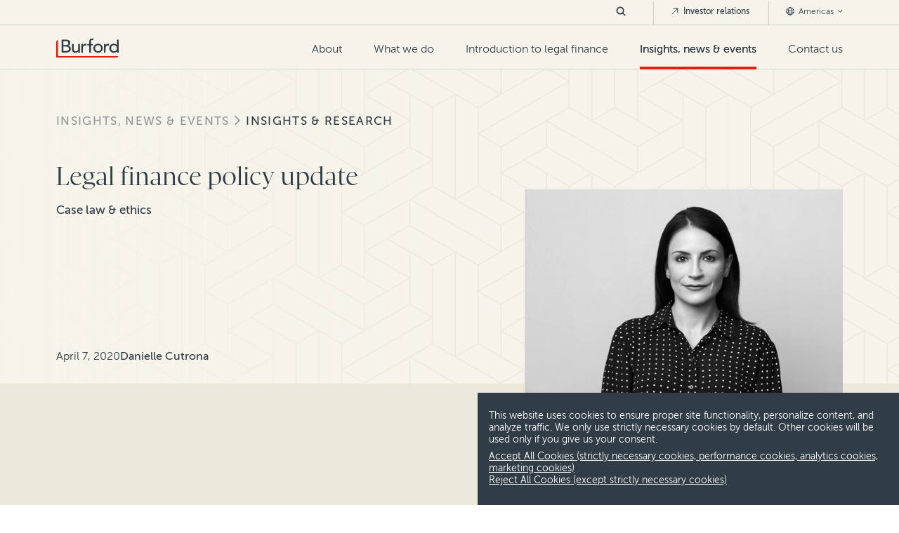

--- FILE ---
content_type: text/html; charset=utf-8
request_url: https://www.burfordcapital.com/insights-news-events/insights-research/legal-finance-policy-update/
body_size: 12521
content:
<!DOCTYPE html>
<html lang="en-US"
      data-env="7eaf709c9a9a4e1eb8339101d20704cb364a1d73">
<head>
    <meta charset="utf-8" />

<title>Legal finance policy update | Burford Capital</title>

<meta name="description" content="A review of recent trends suggests that policymakers recognize that commercial legal finance is simply another form of corporate finance and that more regulation is not the answer." />
<meta name="keywords" content="litigation finance, litigation funding, third-party funding, TPF, legal finance, policy, ethics, regulation, trends, what to expect, update" />



<meta property="og:type" content="website" />
<meta property="og:title" content="Legal finance policy update | Burford Capital" />
<meta property="og:description" content="A review of recent trends suggests that policymakers recognize that commercial legal finance is simply another form of corporate finance and that more regulation is not the answer." />
<meta property="og:url" content="https://www.burfordcapital.com/insights-news-events/insights-research/legal-finance-policy-update/" />
<meta property="og:site_name" content="Burford Capital" />
<meta property="og:image" content="" />


<meta name="twitter:card" content="summary_large_image" />
<meta name="twitter:site" content="Burford Capital" />
<meta name="twitter:title" content="Legal finance policy update | Burford Capital">
<meta name="twitter:description" content="A review of recent trends suggests that policymakers recognize that commercial legal finance is simply another form of corporate finance and that more regulation is not the answer.">
<meta name="twitter:image" content="" />



    <meta name="viewport" content="width=device-width, initial-scale=1">
    <link rel="canonical" href="https://www.burfordcapital.com/insights-news-events/insights-research/legal-finance-policy-update/" />
        <link rel="alternate" hreflang="en-US" href="https://www.burfordcapital.com/insights-news-events/insights-research/legal-finance-policy-update/" />
        <link rel="alternate" hreflang="en-HK" href="https://www.burfordcapital.com/asia/insights-news-events/insights-research/legal-finance-policy-update/" />
        <link rel="alternate" hreflang="en-AU" href="https://www.burfordcapital.com/au/insights-news-events/insights-research/legal-finance-policy-update/" />
        <link rel="alternate" hreflang="en-GB" href="https://www.burfordcapital.com/eu/insights-news-events/insights-research/legal-finance-policy-update/" />
        <link rel="alternate" hreflang="en-AE" href="https://www.burfordcapital.com/uae/insights-news-events/insights-research/legal-finance-policy-update/" />
    <link rel="stylesheet" type="text/css" href="/css/core.css?v=639035290586543635">

    <link rel="stylesheet" type="text/css" href="/vendor/splidejs/splide/dist/css/splide-core.min.css" />

        <link rel="apple-touch-icon" sizes="144x144" href="/media/3fmhkjae/apple-touch-icon-144x144.png">
    <link rel="apple-touch-icon" sizes="152x152" href="/media/l1hahpab/apple-touch-icon-152x152.png">
    <link rel="icon" type="image/png" sizes="32x32" href="/media/aiuguh3e/favicon-32x32.png">
    <link rel="icon" type="image/png" sizes="16x16" href="/media/jwlfsuwb/favicon-16x16.png">
    <link rel="shortcut icon" href="/media/k4fftnck/favicon.ico" />


    
        <script async src="https://ga.jspm.io/npm:es-module-shims@1.8.0/dist/es-module-shims.js"></script>
        <script type="importmap">
            {
            "imports": {"htmx":"/vendor/htmx.org/dist/htmx.min.js?v=639035290586543635","timeline":"/scripts/dist/timeline.es.js?v=639035290586543635","carousel":"/scripts/dist/carousel.es.js?v=639035290586543635","content-search":"/scripts/dist/content-search.es.js?v=639035290586543635","page-navigation":"/scripts/dist/page-navigation.es.js?v=639035290586543635"}
            }
        </script>
            <script>
                var MarketoSiteOptions = {"invalidEmailDomains":["@gmail.","@yahoo.","@hotmail.","@live.","@aol.","@outlook."],"overrideInvalidDomains":[1368,1367,1106,1602,1672,1671,2185],"formPreFillDtoUrl":"https://pages.burfordcapital.com/Form-Pre-Fill_Form-Pre-Fill-DTO-Prod-v2.html"};
            </script>
            <script src="/scripts/vendor/teknkl-formsplus-core-1.0.8.js?v=639035290586543635"></script>
            <script src="/scripts/vendor/teknkl-simpledto-2.0.4.js?v=639035290586543635"></script>
<script type="text/javascript">
    if (window.location == window.parent.location) {
        window.addEventListener('DOMContentLoaded', function (event) {
            loadLocation('https://pro.ip-api.com/json/?fields=1110015&key=DyqiU2u2UmVHB3j');
            document.cookie = "init=true; 1/18/2026 5:55:02 PM; path=/";
        });
    }

    function loadLocation(url) {
        var urls = {"Americas":"/insights-news-events/insights-research/legal-finance-policy-update/","Asia":"/asia/insights-news-events/insights-research/legal-finance-policy-update/","Australia":"/au/insights-news-events/insights-research/legal-finance-policy-update/","Europe":"/eu/insights-news-events/insights-research/legal-finance-policy-update/","Middle East":"/uae/insights-news-events/insights-research/legal-finance-policy-update/"};
        var xhttp;
        xhttp = new XMLHttpRequest();
        xhttp.onreadystatechange = function () {
            if (this.readyState == 4 && this.status == 200) {
                var el = JSON.parse(this.response);
                var reg = el.continent.replace(/\s/g, "");
                if (reg == "NorthAmerica") reg = "Americas";
                console.debug("region=", reg);
                console.debug("state=", el.region);
                document.cookie = "region=" + reg + ";" + "; path=/";
                document.cookie = "state=" + el.region + ";" + "; path=/";
                if (urls[reg]) {
                    location.replace(urls[reg])
                } else {
                    location.reload();
                }
            }
        };
        xhttp.open("GET", url, true);
        xhttp.send();
    }
</script><script type="text/javascript">!function(T,l,y){var S=T.location,k="script",D="instrumentationKey",C="ingestionendpoint",I="disableExceptionTracking",E="ai.device.",b="toLowerCase",w="crossOrigin",N="POST",e="appInsightsSDK",t=y.name||"appInsights";(y.name||T[e])&&(T[e]=t);var n=T[t]||function(d){var g=!1,f=!1,m={initialize:!0,queue:[],sv:"5",version:2,config:d};function v(e,t){var n={},a="Browser";return n[E+"id"]=a[b](),n[E+"type"]=a,n["ai.operation.name"]=S&&S.pathname||"_unknown_",n["ai.internal.sdkVersion"]="javascript:snippet_"+(m.sv||m.version),{time:function(){var e=new Date;function t(e){var t=""+e;return 1===t.length&&(t="0"+t),t}return e.getUTCFullYear()+"-"+t(1+e.getUTCMonth())+"-"+t(e.getUTCDate())+"T"+t(e.getUTCHours())+":"+t(e.getUTCMinutes())+":"+t(e.getUTCSeconds())+"."+((e.getUTCMilliseconds()/1e3).toFixed(3)+"").slice(2,5)+"Z"}(),iKey:e,name:"Microsoft.ApplicationInsights."+e.replace(/-/g,"")+"."+t,sampleRate:100,tags:n,data:{baseData:{ver:2}}}}var h=d.url||y.src;if(h){function a(e){var t,n,a,i,r,o,s,c,u,p,l;g=!0,m.queue=[],f||(f=!0,t=h,s=function(){var e={},t=d.connectionString;if(t)for(var n=t.split(";"),a=0;a<n.length;a++){var i=n[a].split("=");2===i.length&&(e[i[0][b]()]=i[1])}if(!e[C]){var r=e.endpointsuffix,o=r?e.location:null;e[C]="https://"+(o?o+".":"")+"dc."+(r||"services.visualstudio.com")}return e}(),c=s[D]||d[D]||"",u=s[C],p=u?u+"/v2/track":d.endpointUrl,(l=[]).push((n="SDK LOAD Failure: Failed to load Application Insights SDK script (See stack for details)",a=t,i=p,(o=(r=v(c,"Exception")).data).baseType="ExceptionData",o.baseData.exceptions=[{typeName:"SDKLoadFailed",message:n.replace(/\./g,"-"),hasFullStack:!1,stack:n+"\nSnippet failed to load ["+a+"] -- Telemetry is disabled\nHelp Link: https://go.microsoft.com/fwlink/?linkid=2128109\nHost: "+(S&&S.pathname||"_unknown_")+"\nEndpoint: "+i,parsedStack:[]}],r)),l.push(function(e,t,n,a){var i=v(c,"Message"),r=i.data;r.baseType="MessageData";var o=r.baseData;return o.message='AI (Internal): 99 message:"'+("SDK LOAD Failure: Failed to load Application Insights SDK script (See stack for details) ("+n+")").replace(/\"/g,"")+'"',o.properties={endpoint:a},i}(0,0,t,p)),function(e,t){if(JSON){var n=T.fetch;if(n&&!y.useXhr)n(t,{method:N,body:JSON.stringify(e),mode:"cors"});else if(XMLHttpRequest){var a=new XMLHttpRequest;a.open(N,t),a.setRequestHeader("Content-type","application/json"),a.send(JSON.stringify(e))}}}(l,p))}function i(e,t){f||setTimeout(function(){!t&&m.core||a()},500)}var e=function(){var n=l.createElement(k);n.src=h;var e=y[w];return!e&&""!==e||"undefined"==n[w]||(n[w]=e),n.onload=i,n.onerror=a,n.onreadystatechange=function(e,t){"loaded"!==n.readyState&&"complete"!==n.readyState||i(0,t)},n}();y.ld<0?l.getElementsByTagName("head")[0].appendChild(e):setTimeout(function(){l.getElementsByTagName(k)[0].parentNode.appendChild(e)},y.ld||0)}try{m.cookie=l.cookie}catch(p){}function t(e){for(;e.length;)!function(t){m[t]=function(){var e=arguments;g||m.queue.push(function(){m[t].apply(m,e)})}}(e.pop())}var n="track",r="TrackPage",o="TrackEvent";t([n+"Event",n+"PageView",n+"Exception",n+"Trace",n+"DependencyData",n+"Metric",n+"PageViewPerformance","start"+r,"stop"+r,"start"+o,"stop"+o,"addTelemetryInitializer","setAuthenticatedUserContext","clearAuthenticatedUserContext","flush"]),m.SeverityLevel={Verbose:0,Information:1,Warning:2,Error:3,Critical:4};var s=(d.extensionConfig||{}).ApplicationInsightsAnalytics||{};if(!0!==d[I]&&!0!==s[I]){var c="onerror";t(["_"+c]);var u=T[c];T[c]=function(e,t,n,a,i){var r=u&&u(e,t,n,a,i);return!0!==r&&m["_"+c]({message:e,url:t,lineNumber:n,columnNumber:a,error:i}),r},d.autoExceptionInstrumented=!0}return m}(y.cfg);function a(){y.onInit&&y.onInit(n)}(T[t]=n).queue&&0===n.queue.length?(n.queue.push(a),n.trackPageView({})):a()}(window,document,{
src: "https://js.monitor.azure.com/scripts/b/ai.2.min.js", // The SDK URL Source
crossOrigin: "anonymous", 
cfg: { // Application Insights Configuration
    connectionString: 'InstrumentationKey=21343caf-db4f-4b98-9a63-2c30975a8c8d;IngestionEndpoint=https://northeurope-2.in.applicationinsights.azure.com/'
}});</script></head>

<body>
    <header id="main-header" >
    <div id="header-skip-container" role="navigation"><a id="header-skip" href="#page-main">Skip to content</a></div>
    <a href="/">
            <img src="/media/lw1pborx/logo.svg" alt="Burford Capital Logo Light" class="header-logo-light">
            <img src="/media/hbmc0xth/logo.svg" alt="Burford Capital Logo Dark" class="header-logo-dark">
    </a>

    <form id="nav-search-mobile" class="nav-search" action="/search/">
        <button type="button" class="search-button"><img src="/images/icons/dark-slate/dark-slate-icon-search.svg" alt="search" width="20" height="20"></button>
        <div class="search-content">
            <input type="search" name="Keyword" placeholder="Search Burford Capital" value="">
            <button type="button" class="search-close-button"><img src="/images/icons/dark-slate/dark-slate-icon-close.svg" alt="close search" width="19" height="19"></button>
        </div>
    </form>

    <button id="hamburger" aria-label="Toggle Mobile Menu" aria-controls="main-nav" aria-haspopup="true" aria-expanded="false">
        <span id="ham-1"></span>
        <span id="ham-2"></span>
        <span id="ham-3"></span>
    </button>

        <nav id="main-nav">
            <ul id="primary-nav">
        <li >
                <a href="/about-us/" >
                    About
                </a>
                <button class="mobile-nav-expand" aria-label="expand menu" aria-haspopup="true" aria-expanded="true"></button>
                <ul class="nested-depth-0">
        <li >
                <a href="/about-us/" >
                    About Burford
                </a>
        </li>
        <li >
                <a href="/about-us/our-team/" >
                    Our team
                </a>
        </li>
        <li >
                <a href="/about-us/careers/" >
                    Careers
                </a>
        </li>

                </ul>
        </li>
        <li >
                <a href="/what-we-do/" >
                    What we do
                </a>
                <button class="mobile-nav-expand" aria-label="expand menu" aria-haspopup="true" aria-expanded="true"></button>
                <ul class="nested-depth-0 is-deeper">
        <li >
                <a href="/what-we-do/" >
                    Overview
                </a>
        </li>
        <li >
                <a href="/what-we-do/for-businesses/" >
                    For businesses
                </a>
        </li>
        <li >
                <a href="/what-we-do/for-law-firms/" >
                    For law firms
                </a>
                <button class="mobile-nav-expand" aria-label="expand menu" aria-haspopup="true" aria-expanded="true"></button>
                <ul class="nested-depth-1">
        <li >
                <a href="/what-we-do/law-firm-equity-solutions/" >
                    Law firm equity solutions
                </a>
        </li>

                </ul>
        </li>
        <li >
                <a href="/what-we-do/disputes-we-finance/" >
                    Disputes we finance
                </a>
                <button class="mobile-nav-expand" aria-label="expand menu" aria-haspopup="true" aria-expanded="true"></button>
                <ul class="nested-depth-1">
        <li >
                <a href="/what-we-do/disputes-we-finance/antitrust-competition/" >
                    Antitrust &amp; competition
                </a>
        </li>
        <li >
                <a href="/what-we-do/disputes-we-finance/asset-recovery/" >
                    Asset recovery &amp; judgment enforcement
                </a>
        </li>
        <li >
                <a href="/what-we-do/disputes-we-finance/bankruptcy-insolvency/" >
                    Bankruptcy &amp; insolvency
                </a>
        </li>
        <li >
                <a href="/what-we-do/disputes-we-finance/general-commercial-litigation/" >
                    General commercial litigation
                </a>
        </li>
        <li >
                <a href="/what-we-do/disputes-we-finance/international-arbitration/" >
                    International arbitration
                </a>
        </li>
        <li >
                <a href="/what-we-do/disputes-we-finance/patent-ip/" >
                    Patent &amp; IP
                </a>
        </li>
        <li >
                <a href="/what-we-do/disputes-we-finance/securities-litigation/" >
                    Securities litigation
                </a>
        </li>

                </ul>
        </li>
        <li >
                <a href="/what-we-do/where-we-are/" >
                    Where we are
                </a>
                <button class="mobile-nav-expand" aria-label="expand menu" aria-haspopup="true" aria-expanded="true"></button>
                <ul class="nested-depth-1">
        <li >
                <a href="/what-we-do/where-we-are/americas/" >
                    Americas
                </a>
        </li>
        <li >
                <a href="/what-we-do/where-we-are/asia/" >
                    Asia
                </a>
        </li>
        <li >
                <a href="/what-we-do/where-we-are/australia/" >
                    Australia
                </a>
        </li>
        <li >
                <a href="/what-we-do/where-we-are/europe/" >
                    Continental Europe
                </a>
        </li>
        <li >
                <a href="/what-we-do/where-we-are/united-kingdom/" >
                    United Kingdom
                </a>
        </li>
        <li >
                <a href="/what-we-do/where-we-are/middle-east/" >
                    Middle East
                </a>
        </li>

                </ul>
        </li>
        <li >
                <a href="/what-we-do/case-studies/" >
                    Case studies
                </a>
        </li>

                </ul>
        </li>
        <li >
                <a href="/introduction-to-legal-finance/" >
                    Introduction to legal finance
                </a>
        </li>
        <li              class="current-section"
>
                <a href="/insights-news-events/" >
                    Insights, news &amp; events
                </a>
                <button class="mobile-nav-expand" aria-label="expand menu" aria-haspopup="true" aria-expanded="true"></button>
                <ul class="nested-depth-0">
        <li >
                <a href="/insights-news-events/burford-quarterly/" >
                    The Burford Quarterly
                </a>
        </li>
        <li              class="current-section"
>
                <a href="/insights-news-events/insights-research/" >
                    Insights &amp; research
                </a>
        </li>
        <li >
                <a href="/insights-news-events/news-press-releases/" >
                    News &amp; press releases
                </a>
        </li>
        <li >
                <a href="/insights-news-events/events-webcasts/" >
                    Events &amp; webcasts
                </a>
        </li>

                </ul>
        </li>
        <li >
                <a href="/contact-us/" >
                    Contact us
                </a>
        </li>
            </ul>

            <ul id="secondary-nav">
                <li>
                    <form id="nav-search-desktop" class="nav-search" action="/search/">
                        <button type="button" class="search-button">
                            <svg width="14" height="14" viewBox="0 0 20 20" fill="none" xmlns="http://www.w3.org/2000/svg">
                                <path d="M18 18L13.3806 13.3806M13.3806 13.3806C14.6309 12.1304 15.3333 10.4347 15.3333 8.66663C15.3333 6.89853 14.6309 5.20285 13.3806 3.95261C12.1304 2.70237 10.4347 2 8.66663 2C6.89853 2 5.20285 2.70237 3.95261 3.95261C2.70237 5.20285 2 6.89853 2 8.66663C2 10.4347 2.70237 12.1304 3.95261 13.3806C5.20285 14.6309 6.89853 15.3333 8.66663 15.3333C10.4347 15.3333 12.1304 14.6309 13.3806 13.3806Z" stroke="#303D47" stroke-width="2.5" stroke-linecap="square" stroke-linejoin="round" />
                            </svg>
                        </button>
                        <div class="search-content">
                            <input type="search" name="Keyword" placeholder="Search Burford Capital" value="">
                            <button type="button" class="search-close-button">
                                <svg width="12" height="12" viewBox="0 0 19 19" fill="none" xmlns="http://www.w3.org/2000/svg">
                                    <title>close search</title>
                                    <path d="M19 1.91357L17.0864 0L9.5 7.58643L1.91357 0L0 1.91357L7.58643 9.5L0 17.0864L1.91357 19L9.5 11.4136L17.0864 19L19 17.0864L11.4136 9.5L19 1.91357Z" fill="#303D47" />
                                </svg>
                            </button>
                        </div>
                    </form>
                </li>
                    <li>
                        <a href="https://investors.burfordcapital.com/overview/default.aspx" class="external-nav" target="_blank">
                            <svg width="12" height="12" viewBox="0 0 12 12" fill="none" xmlns="http://www.w3.org/2000/svg">
                                <path d="M2.25 9.75L9.75 2.25M9.75 2.25H4.125M9.75 2.25V7.875" stroke="#303D47" stroke-linecap="round" stroke-linejoin="round" />
                            </svg>
                            Investor relations
                        </a>
                    </li>
                <li>
                    <button class="region-nav">
                        <svg width="12" height="12" viewBox="0 0 12 12" fill="none" xmlns="http://www.w3.org/2000/svg">
                            <path d="M6 11.25C7.16375 11.2499 8.29452 10.8634 9.21477 10.151C10.135 9.43865 10.7926 8.44084 11.0843 7.31425M6 11.25C4.83625 11.2499 3.70548 10.8634 2.78523 10.151C1.86499 9.43865 1.20738 8.44084 0.915669 7.31425M6 11.25C7.44958 11.25 8.625 8.89917 8.625 6C8.625 3.10083 7.44958 0.75 6 0.75M6 11.25C4.55042 11.25 3.375 8.89917 3.375 6C3.375 3.10083 4.55042 0.75 6 0.75M11.0843 7.31425C11.1922 6.89425 11.25 6.45383 11.25 6C11.2514 5.09707 11.0189 4.20916 10.5751 3.42283M11.0843 7.31425C9.52868 8.17664 7.7787 8.62779 6 8.625C4.1555 8.625 2.42242 8.14958 0.915669 7.31425M0.915669 7.31425C0.805271 6.8849 0.749608 6.44332 0.750002 6C0.750002 5.06375 0.995002 4.18408 1.42492 3.42283M6 0.75C6.93114 0.749612 7.84562 0.996959 8.64961 1.46666C9.4536 1.93637 10.1182 2.61151 10.5751 3.42283M6 0.75C5.06886 0.749612 4.15438 0.996959 3.35039 1.46666C2.5464 1.93637 1.88185 2.61151 1.42492 3.42283M10.5751 3.42283C9.30498 4.52296 7.68031 5.12742 6 5.125C4.25117 5.125 2.65167 4.48333 1.42492 3.42283" stroke="#303D47" stroke-linecap="round" stroke-linejoin="round" />
                        </svg>
                        Americas
                        <svg class="region-arrow" width="11" height="6" viewBox="0 0 11 6" fill="none" xmlns="http://www.w3.org/2000/svg">
                            <path d="M10.0566 0.943726L5.05664 5.94373L0.0566407 0.943726L0.944141 0.0562263L5.05664 4.16873L9.16914 0.0562264L10.0566 0.943726Z" fill="#303D47" />
                        </svg>
                    </button>
                    <ul class="regions-list">
                            <li><a href="/insights-news-events/insights-research/legal-finance-policy-update/">Americas</a></li>
                            <li><a href="/asia/insights-news-events/insights-research/legal-finance-policy-update/">Asia</a></li>
                            <li><a href="/au/insights-news-events/insights-research/legal-finance-policy-update/">Australia</a></li>
                            <li><a href="/eu/insights-news-events/insights-research/legal-finance-policy-update/">Europe</a></li>
                            <li><a href="/uae/insights-news-events/insights-research/legal-finance-policy-update/">Middle East</a></li>
                    </ul>
                </li>
            </ul>
        </nav>
</header>
    <div id="page-main">
        <main class="p-resource">
    <section class="c-patterned-background bg-darkBeige " style="--background-image: url('/media/wytbqnq2/resources.svg')">
        <div class="section-wrapper bg-beige color-darkSlate">
            <div class="section-content">
                <div class="backdrop"></div>
                    <ul id="breadcrumbs">
            <li><a href="/insights-news-events/">Insights, news &amp; events</a></li>
            <li><a href="/insights-news-events/insights-research/">Insights &amp; research</a></li>
    </ul>

                <div class="row">
                    <div class="col-sm-7 col-xs-12">
                        <div class="content-wrapper">
                            <div class="resource-heading">
                                <h1>Legal finance policy update</h1>
                                    <ul class="article-categories">
                                            <li>Case law &amp; ethics</li>
                                    </ul>
                            </div>
                            <div class="resource-meta">
                                <div class="publish-date">April 7, 2020</div>
                                    <div class="author-name"><strong>Danielle Cutrona</strong></div>
                            </div>
                        </div>
                    </div>
                        <div class="col-sm-5 col-xs-12">
                                        <div class="image-wrapper">
                                            <img src="/media/mmspee0m/danielle_cutrona.jpg?width=520&height=390&v=1d9cba6b8c46a70" alt=""  width="520" height="390" />
                                        </div>
                        </div>
                </div>
            </div>
        </div>
    </section>
    <section class="c-article-summary bg-darkBeige color-darkSlate section-wrapper bottom-padding-sm">
        <div class="section-content">
            <div class="row">
                <div class="col-sm-7 col-xs-12">
                </div>
                    <div class="col-sm-5 col-xs-12">
                        <ul class="page-actions">
                            <li>
    <a href="https://twitter.com/intent/tweet?url=https://www.burfordcapital.com/insights-news-events/insights-research/legal-finance-policy-update/" rel="nofollow" target="_blank" class="action action-plain_red action-icon_twitter" title="Post about Legal finance policy update"></a>
</li>
<li>
    <a href="https://www.linkedin.com/shareArticle?url=https://www.burfordcapital.com/insights-news-events/insights-research/legal-finance-policy-update/" rel="nofollow" target="_blank" class="action action-plain_red action-icon_linkedin" title="Share Legal finance policy update on LinkedIn"></a>
</li>
<li>
    <a href="/cdn-cgi/l/email-protection#[base64]" rel="nofollow" target="_blank" class="action action-plain_red action-icon_email" title="Email Legal finance policy update"></a>
</li>
<li>
    <a href="javascript:print()" rel="nofollow" class="action action-plain_red action-icon_print-solid" title="Print Legal finance policy update"></a>
</li>
                        </ul>
                    </div>
            </div>
        </div>
    </section>
    <section class="s-resource-content">
<div class="umb-block-list">
<div class="block-component-rich-text-row" >
    <section class="section-wrapper top-padding-lg bottom-padding-lg color-darkSlate bg-beige">
    <div class="section-content">
        <div class="c-rich-text">
            <p>Commercial legal finance is an accepted norm of the business of law, crucial to the delivery of legal services by leading firms and to clients of every size and industry. Although media coverage can at times mistakenly convey the idea that there is a rush to increase regulation of the legal finance industry, a review of recent trends around the world suggests instead that policymakers not only understand these market trends, but also recognize that commercial legal finance is simply another form of corporate finance and that more regulation is not the answer.</p>
<h2>2019 key developments</h2>
<h3>US</h3>
<p>In the US, little regulatory activity took place at the federal level. Federal legislation that would mandate disclosure in class actions and MDLs (the Litigation Funding Transparency Act of 2019)—identical to versions of the bill introduced but not acted upon in prior years—was again introduced in the US Senate but to date has not received consideration. Similarly, the U.S. Chamber of Commerce’s Institute for Legal Reform continued to fail in its bid to convince the U.S. Judicial Conference to make sweeping amendments to federal discovery rules to force disclosure of litigants’ private financial arrangements.</p>
<p>While there was activity in some states, those legislative proposals either failed or did not impact the commercial legal finance industry. For instance, US-Chamber-backed bills with far-reaching forced disclosure provisions introduced in Texas and Florida did not pass. And some legislatures considered proposals to regulate consumer funders with varying outcomes.</p>
<h3>Europe</h3>
<p>In 2019, the European Commission’s proposal for a collective redress system was adopted by the EU Parliament. The proposal has since been taken up by the Council of Europe, where it will likely remain for some time as the Council examines next steps. The impacts of collective redress on legal finance will depend on its final provisions and implementation. Though resolution is not expected in 2020, the new system will have a significant impact on the way collective actions are funded in Europe.</p>
<h3>Asia</h3>
<p>In Asia, legal finance continues to be well received, and various jurisdictions are now looking at expanding its permissibility.</p>
<p>For instance, in 2019, the Law Ministry of Singapore began examining its viability in the context of court cases in the Singapore International Commercial Court. This is a broadening of the current framework, which only permits funding for international arbitration (implemented through legislation) and insolvency matters (implemented via case law carving out specific areas from the prohibition against champerty and maintenance). As noted in Matt Lee and Quentin Pak’s article in this issue, the Law Ministry is also studying the introduction of conditional fees (i.e., fee uplifts) for certain proceedings.</p>
<p>Meanwhile, the Department of Justice in Hong Kong announced that it will study the introduction of “outcome based” fee arrangements for international arbitration. This may be even more significant than the developments in Singapore, as Hong Kong has traditionally taken a very strict approach with respect to lawyers’ fees.</p>
<p>Even with these noteworthy developments, the level of commentary and market interest surrounding legal finance in India far outstripped that of both Singapore and Hong Kong. The interest in India stems from the changes afoot in Singapore, as many disputes involving parties in India are resolved by way of Singaporean arbitration, as well as from changes to India’s insolvency laws. Though there are still jurisprudential issues to be resolved, the growing interest will make India’s legal market a key one to watch in 2020.</p>
<h3>Australia</h3>
<p>2019 also was a busy year in Australia. As elaborated elsewhere in this issue, the Australian Law Reform Commission released its much-anticipated final report that addressed, in part, legal finance. The state of Victoria also announced plans to introduce damages-based arrangements for law firms. And, finally, in late 2019 the High Court held that federal and state courts do not have power under section 33ZF of the Federal Court of Australia Act 1976 (Cth) and section 183 of the Civil Procedure Act 2005 (NSW) to issue interlocutory common fund orders (“CFOs”) prior to settlement.<a name="_ftnref1" href="#_ftn1"><span>[1]</span></a> This decision reversed a prior Federal Court decision from 2016, which had been applied by both federal and state courts to issue CFOs on the basis that it was appropriate and necessary to ensure that justice is done for courts to be able to make orders binding all members of an open class action, regardless of whether they had previously entered into a funding agreement, to one set of funding terms. It remains unclear how federal and state courts will respond to this recent development, but it seems clear that legal finance companies operating in Australia will move to a different approach in such cases.</p>
<p>Regardless, these developments will make Australia a promising and busy market for legal finance in the year ahead.</p>
<h2>What to expect in 2020: A global association for commercial legal finance</h2>
<p>While whether and how various policies and regulations are implemented affects any industry’s growth, prevailing trends suggest that commercial legal finance will continue to see greater use across the world as it enters its second decade.</p>
<p>In a marked change, a global association for commercial legal finance comprised of the top companies around the world will soon play a pivotal role as the voice and thought leader in that regard. This ground-breaking initiative, which has been in the works for over a year, is expected to be finalized in the first half of 2020. While Burford is proud to have developed and championed industry-leading standards over the course of our 10-year history, we are extremely gratified to be working with our peers to lead the establishment of this much-needed global association.</p>
<h2>Conclusion</h2>
<p>In recent years, the use of legal finance has become increasingly common—and in 2019, there were decisions by policymakers around the world that reflect that new business reality. As we look ahead to 2020 and Burford’s second decade, we expect to see a continued positive response to the legal finance industry.</p>
<p> </p>
<p><a name="_ftn1" href="#_ftnref1"><span>[1]</span></a> <em>Brewster v BMW Australia Ltd</em> and <em>Lenthall v Westpac Life Insurance Services Limited. </em></p>
        </div>
    </div>
</section>
</div></div>
    </section>
</main>
    <aside class="author-info bg-beige color-darkSlate top-padding-xlg bottom-padding-xlg">
        <section class="section-wrapper narrow-container">
            <div class="section-content">
                <h3 class="h6">Our author</h3>
                <div class="row">
                        <div class="col-sm-4">
                            <div class="c-team-member_full">
    <div class="identity">
        <a href="/about-us/our-team/danielle-cutrona/">
            <img src="/media/mmspee0m/danielle_cutrona.jpg?width=320&height=240&v=1d9cba6b8c46a70" alt=""  width="320" height="240" />
            <span class="subheading color-red">Washington</span>
            <span class="team-member-name" href="/about-us/our-team/danielle-cutrona/">Danielle Cutrona</span>
        </a>
            <div class="roles">Managing Director, Global Public Policy</div>
    </div>
    <div class="links">
        <a class="bio" href="/about-us/our-team/danielle-cutrona/">View bio</a>
    </div>    
</div>

                        </div>
                </div>
            </div>
        </section>
    </aside>
    <section class="bg-beige color-darkSlate section-wrapper top-padding-lg">
        <div class="section-content">
            <div class="c-story_list variation_basic-vertical">
        <div class="header-row">
                <h2 class="h5">The latest from Burford</h2>
                <div class="actions">
                    <div class="umb-block-list">
<div class="block-component-button" >
    <a href="/insights-news-events/insights-research/" class="action action-primary_red action-icon_default">Read all</a>
</div></div>

                </div>
        </div>
    <div class="story-list-wrapper "
    >
            <div class="story-wrapper">
                <a class="c-story_basic-vertical" href="/insights-news-events/insights-research/harvard-business-law-review-blog/" >
    <span class="featured-image"><img src="/media/hsld5xft/adobestock_435876435_sm.jpg?width=410&height=274&v=1d9f307e29d71b0" alt=""  width="410" height="274" /></span>
    <span class="info">
        <span class="subheading color-red">Blog</span>
        <span class="headline">Harvard Business Law Review article argues blanket legal finance disclosure adds cost without benefit</span>
        <span class="meta">
            <span class="author"></span>
            <span class="duration"></span>
        </span>
    </span>
</a>
            </div>
            <div class="story-wrapper">
                <a class="c-story_basic-vertical" href="/insights-news-events/insights-research/gao-report-reflects-positively-on-patent-litigation-finance/" >
    <span class="featured-image"><img src="/media/3f1fxed2/adobestock_411810562_sm.jpg?width=410&height=274&v=1d9f307e2270930" alt=""  width="410" height="274" /></span>
    <span class="info">
        <span class="subheading color-red">Blog</span>
        <span class="headline">GAO report reflects positively on patent litigation finance</span>
        <span class="meta">
            <span class="author"></span>
            <span class="duration"></span>
        </span>
    </span>
</a>
            </div>
            <div class="story-wrapper">
                <a class="c-story_basic-vertical" href="/insights-news-events/insights-research/privacy-at-stake-disclosure-iam/" >
    <span class="featured-image"><img src="/media/3g3p5nqo/chris-catalano-2016275d1767.png?width=410&height=274&v=1d9f3461adfb8b0" alt=""  width="410" height="274" /></span>
    <span class="info">
        <span class="subheading color-red">Blog</span>
        <span class="headline">Privacy at stake: The unintended consequences of mandated legal finance disclosure </span>
        <span class="meta">
            <span class="author">Christopher Catalano</span>
            <span class="duration"></span>
        </span>
    </span>
</a>
            </div>
    </div>
</div>

        </div>
    </section>

    </div><!-- END page-main -->
        <section class="footer-cta section-wrapper">
        <div class="section-content">
            <h2 class="h4">Get in touch</h2>
            <p class="p3">We welcome inquiries about Burford financing and other ways Burford can help clients and law firms. Please click the button below to complete a contact form or email us directly.</p>
                <a class="action action-primary_slate action-icon_default" href="/contact-us/">Contact Us</a>
        </div>
    </section>
<footer class="section-wrapper bg-darkSlate">
    <div class="section-content">
        <div class="col-section col-no-margin">
                <div class="footer-logo col-xs-12 col-md-2">
                    <a href="/" rel="nofollow"><img src="/media/lw1pborx/logo.svg" alt="Burford Capital Logo Light" /></a>
                </div>
                <ul class="footer-primary col-xs-12 col-md-9 col-section">
        <li>
                    <h2>About</h2>
                <button class="mobile-nav-expand" aria-label="expand menu" aria-haspopup="true" aria-expanded="true"></button>
                <ul class="nested-depth-0">
        <li>
                <a href="/about-us/our-team/" >
                    Our team
                </a>
        </li>
        <li>
                <a href="/about-us/careers/" >
                    Careers
                </a>
        </li>
        <li>
                <a href="/contact-us/" >
                    Contact us
                </a>
        </li>

                </ul>
        </li>
        <li>
                    <h2>What we do</h2>
                <button class="mobile-nav-expand" aria-label="expand menu" aria-haspopup="true" aria-expanded="true"></button>
                <ul class="nested-depth-0">
        <li>
                <a href="/what-we-do/for-businesses/" >
                    For businesses
                </a>
        </li>
        <li>
                <a href="/what-we-do/for-law-firms/" >
                    For law firms
                </a>
        </li>
        <li>
                <a href="/what-we-do/disputes-we-finance/" >
                    Disputes we finance
                </a>
        </li>
        <li>
                <a href="/what-we-do/where-we-are/" >
                    Where we are
                </a>
        </li>
        <li>
                <a href="/what-we-do/case-studies/" >
                    Case studies
                </a>
        </li>

                </ul>
        </li>
        <li>
                    <h2>Learn more</h2>
                <button class="mobile-nav-expand" aria-label="expand menu" aria-haspopup="true" aria-expanded="true"></button>
                <ul class="nested-depth-0">
        <li>
                <a href="/introduction-to-legal-finance/" >
                    Introduction to legal finance
                </a>
        </li>
        <li>
                <a href="/insights-news-events/burford-quarterly/" >
                    The Burford Quarterly
                </a>
        </li>
        <li>
                <a href="/insights-news-events/events-webcasts/" >
                    Events &amp; webcasts
                </a>
        </li>
        <li>
                <a href="/insights-news-events/insights-research/" >
                    Research &amp; insights
                </a>
        </li>
        <li>
                <a href="/insights-news-events/news-press-releases/" >
                    News &amp; press releases
                </a>
        </li>

                </ul>
        </li>
                </ul>
            <ul class="footer-social col-xs-12 col-md-1">
                    <li><a href="https://twitter.com/BurfordCapital" target="_blank" rel="nofollow" class="twitter-link">X</a></li>
                    <li><a href="https://www.linkedin.com/company/burford-capital/" target="_blank" rel="nofollow" class="linkedin-link">LinkedIn</a></li>
                    <li><a href="https://www.instagram.com/burford_capital/" target="_blank" rel="nofollow" class="instagram-link">Instagram</a></li>
            </ul>
        </div>
    </div>
    <hr>
    <div class="section-content">
        <div class="col-section disclaimer-copy">
            <div class="footnotes">
<p>This material has been prepared by Burford Capital Limited (together with its subsidiaries, <strong><em>“Burford Capital”</em></strong>) solely for informational purposes, is not intended to be relied upon as a forecast, research or investment advice and is not a recommendation, offer or solicitation to subscribe for, buy or sell any securities, products or services or to adopt any investment strategy. The opinions expressed in this material are as of the date of this material and are subject to change at any time without notice, and Burford Capital does not have any responsibility to update this material to account for such changes. Unless otherwise specified, information contained in this material is sourced from and reflects the views and opinions of Burford Capital. Certain information contained in this material has been obtained from sources other than Burford Capital. While such information is believed to be reliable for purposes used in this material, no representation or warranty, either express or implied, is made as to fairness, accuracy, reasonableness or completeness thereof, and Burford Capital does not take any responsibility for such information. Certain information contained in this material discusses general market activity, industry or sector trends or other broad-based economic, market or political conditions and should not be construed as research or investment advice. There can be no assurances that any of the trends described in this material will continue or will not reverse. Past events and trends do not imply, predict or guarantee, and are not necessarily indicative of, future events or results. The information contained in this material is not intended to provide, and should not be relied upon for, accounting, legal or tax advice or investment recommendations. Reliance upon information in this material is at the sole discretion of the reader.</p>
<p>This material may contain “forward-looking statements”. Although Burford Capital believes that the assumptions, expectations, projections, intentions and beliefs about future results and events reflected in forward-looking statements have a reasonable basis and are expressed in good faith, forward-looking statements involve known and unknown risks, uncertainties and other factors, which could cause Burford Capital’s actual results and events to differ materially from (and be more negative than) future results and events expressed, targeted, projected or implied by these forward-looking statements. The forward-looking statements speak only as of the date of this material and, except as required by applicable law, Burford Capital undertakes no obligation to update or revise any forward-looking statements, whether as a result of new information, future events or otherwise.</p>
</div>
        </div>
        <div class="col-section col-no-margin">
            <div class="copyright col-xs-12 col-md-2">&copy; Burford Capital LLC 2026</div>
                <ul class="footer-secondary col-xs-12 col-md-10">
                        <li><a href="/terms-and-conditions/" >
    Terms and conditions
</a></li>
                        <li><a href="/global-privacy-notice/" >
    Global Privacy Notice
</a></li>
                        <li><a href="/modern-slavery-act/" >
    Modern slavery act
</a></li>
                </ul>
        </div>
    </div>
</footer>
    <section class="cookie-banner cookie-banner--theme-side section-wrapper bg-darkSlate color-white">
        <div class="section-content">
            <div class="col-section col-no-margin">
                <div class="col-xs-12">
                    <p class="cursor-hover">This website uses cookies to ensure proper site functionality, personalize content, and analyze traffic. We only use strictly necessary cookies by default. Other cookies will be used only if you give us your consent.</p>
                    <p class="actions">
                        <a aria-label="allow cookies"
                           data-action="https://www.burfordcapital.com/umbraco/api/consent/UpdateConsent?policy=Allow">
                            Accept All Cookies (strictly necessary cookies, performance cookies, analytics cookies, marketing cookies)
                        </a>
                        <a aria-label="decline cookies"
                           data-action="https://www.burfordcapital.com/umbraco/api/consent/UpdateConsent?policy=Deny">
                            Reject All Cookies (except strictly necessary cookies)
                        </a>
                    </p>
                </div>
            </div>
        </div>
    </section>


        <!-- Insert Scripts Here -->
        <script data-cfasync="false" src="/cdn-cgi/scripts/5c5dd728/cloudflare-static/email-decode.min.js"></script><script src="https://ajax.googleapis.com/ajax/libs/jquery/3.6.0/jquery.min.js"></script>
        <script src="https://pages.burfordcapital.com/js/forms2/js/forms2.min.js"></script>
        <script src="/scripts/main.js?v=639035290586543635"></script>
</body>

</html>


--- FILE ---
content_type: text/css
request_url: https://www.burfordcapital.com/css/core.css?v=639035290586543635
body_size: 23056
content:
@charset "UTF-8";
/* Box sizing default */
*, *::before, *::after {
  box-sizing: border-box;
}

/* Reset browser margins */
body, h1, h2, h3, h4, h5, h6, p, figure, blockquote, dl, dd, ol, ul, fieldset {
  margin: 0;
}

/* Accessible line height */
body {
  line-height: 1.5;
}

/* Form elements inherit default type styles */
input, button, select, textarea {
  font: inherit;
}

/* Make media elements responsive */
img, picture, video, canvas, svg {
  display: block;
  height: auto;
  max-width: 100%;
}

/* Ensure button styling on mobile */
button, [type=button], [type=reset], [type=submit] {
  cursor: pointer;
  -webkit-appearance: button;
}

[type=search] {
  -webkit-appearance: none;
}

.col-lg-1, .col-lg-10, .col-lg-11, .col-lg-12, .col-lg-2, .col-lg-3, .col-lg-4, .col-lg-5, .col-lg-6, .col-lg-7, .col-lg-8, .col-lg-9, .col-md-1, .col-md-10, .col-md-11, .col-md-12, .col-md-2, .col-md-3, .col-md-4, .col-md-5, .col-md-6, .col-md-7, .col-md-8, .col-md-9, .col-sm-1, .col-sm-10, .col-sm-11, .col-sm-12, .col-sm-2, .col-sm-3, .col-sm-4, .col-sm-5, .col-sm-6, .col-sm-7, .col-sm-8, .col-sm-9, .col-xs-1, .col-xs-10, .col-xs-11, .col-xs-12, .col-xs-2, .col-xs-3, .col-xs-4, .col-xs-5, .col-xs-6, .col-xs-7, .col-xs-8, .col-xs-9 {
  min-height: 1px;
  padding: 0 12px;
  position: relative;
}

.narrow-gap > .section-content > .row {
  margin-left: -4px;
  margin-right: -4px;
}
.narrow-gap > .section-content > .row > .col-lg-1, .narrow-gap > .section-content > .row > .col-lg-10, .narrow-gap > .section-content > .row > .col-lg-11, .narrow-gap > .section-content > .row > .col-lg-12, .narrow-gap > .section-content > .row > .col-lg-2, .narrow-gap > .section-content > .row > .col-lg-3, .narrow-gap > .section-content > .row > .col-lg-4, .narrow-gap > .section-content > .row > .col-lg-5, .narrow-gap > .section-content > .row > .col-lg-6, .narrow-gap > .section-content > .row > .col-lg-7, .narrow-gap > .section-content > .row > .col-lg-8, .narrow-gap > .section-content > .row > .col-lg-9, .narrow-gap > .section-content > .row > .col-md-1, .narrow-gap > .section-content > .row > .col-md-10, .narrow-gap > .section-content > .row > .col-md-11, .narrow-gap > .section-content > .row > .col-md-12, .narrow-gap > .section-content > .row > .col-md-2, .narrow-gap > .section-content > .row > .col-md-3, .narrow-gap > .section-content > .row > .col-md-4, .narrow-gap > .section-content > .row > .col-md-5, .narrow-gap > .section-content > .row > .col-md-6, .narrow-gap > .section-content > .row > .col-md-7, .narrow-gap > .section-content > .row > .col-md-8, .narrow-gap > .section-content > .row > .col-md-9, .narrow-gap > .section-content > .row > .col-sm-1, .narrow-gap > .section-content > .row > .col-sm-10, .narrow-gap > .section-content > .row > .col-sm-11, .narrow-gap > .section-content > .row > .col-sm-12, .narrow-gap > .section-content > .row > .col-sm-2, .narrow-gap > .section-content > .row > .col-sm-3, .narrow-gap > .section-content > .row > .col-sm-4, .narrow-gap > .section-content > .row > .col-sm-5, .narrow-gap > .section-content > .row > .col-sm-6, .narrow-gap > .section-content > .row > .col-sm-7, .narrow-gap > .section-content > .row > .col-sm-8, .narrow-gap > .section-content > .row > .col-sm-9, .narrow-gap > .section-content > .row > .col-xs-1, .narrow-gap > .section-content > .row > .col-xs-10, .narrow-gap > .section-content > .row > .col-xs-11, .narrow-gap > .section-content > .row > .col-xs-12, .narrow-gap > .section-content > .row > .col-xs-2, .narrow-gap > .section-content > .row > .col-xs-3, .narrow-gap > .section-content > .row > .col-xs-4, .narrow-gap > .section-content > .row > .col-xs-5, .narrow-gap > .section-content > .row > .col-xs-6, .narrow-gap > .section-content > .row > .col-xs-7, .narrow-gap > .section-content > .row > .col-xs-8, .narrow-gap > .section-content > .row > .col-xs-9 {
  padding: 0 4px;
}

.col-section {
  display: flex;
  flex-flow: row wrap;
}
@media (max-width: 222px) {
  .col-section {
    display: block;
  }
}

.col-no-margin {
  margin: 0 -12px;
}

.col-xs-12 {
  width: 100%;
  flex-basis: 100%;
}

.col-xs-11 {
  width: 91.66666667%;
  flex-basis: 91.66666667%;
}

.col-xs-10 {
  width: 83.33333333%;
  flex-basis: 83.33333333%;
}

.col-xs-9 {
  width: 75%;
  flex-basis: 75%;
}

.col-xs-8 {
  width: 66.66666667%;
  flex-basis: 66.66666667%;
}

.col-xs-7 {
  width: 58.33333333%;
  flex-basis: 58.33333333%;
}

.col-xs-6 {
  width: 50%;
  flex-basis: 50%;
}

.col-xs-5 {
  width: 41.66666667%;
  flex-basis: 41.66666667%;
}

.col-xs-4 {
  width: 33.33333333%;
  flex-basis: 33.33333333%;
}

.col-xs-3 {
  width: 25%;
  flex-basis: 25%;
}

.col-xs-2 {
  width: 16.66666667%;
  flex-basis: 16.66666667%;
}

.col-xs-1 {
  width: 8.33333333%;
  flex-basis: 8.33333333%;
}

@media (min-width: 768px) {
  .col-sm-1, .col-sm-10, .col-sm-11, .col-sm-12, .col-sm-2, .col-sm-3, .col-sm-4, .col-sm-5, .col-sm-6, .col-sm-7, .col-sm-8, .col-sm-9 {
    float: left;
  }
  .col-sm-12 {
    width: 100%;
    flex-basis: 100%;
  }
  .col-sm-11 {
    width: 91.66666667%;
    flex-basis: 91.66666667%;
  }
  .col-sm-10 {
    width: 83.33333333%;
    flex-basis: 83.33333333%;
  }
  .col-sm-9 {
    width: 75%;
    flex-basis: 75%;
  }
  .col-sm-8 {
    width: 66.66666667%;
    flex-basis: 66.66666667%;
  }
  .col-sm-7 {
    width: 58.33333333%;
    flex-basis: 58.33333333%;
  }
  .col-sm-6 {
    width: 50%;
    flex-basis: 50%;
  }
  .col-sm-5 {
    width: 41.66666667%;
    flex-basis: 41.66666667%;
  }
  .col-sm-4 {
    width: 33.33333333%;
    flex-basis: 33.33333333%;
  }
  .col-sm-3 {
    width: 25%;
    flex-basis: 25%;
  }
  .col-sm-2 {
    width: 16.66666667%;
    flex-basis: 16.66666667%;
  }
  .col-sm-1 {
    width: 8.33333333%;
    flex-basis: 8.33333333%;
  }
}
@media (min-width: 1024px) {
  .col-md-1, .col-md-10, .col-md-11, .col-md-12, .col-md-2, .col-md-3, .col-md-4, .col-md-5, .col-md-6, .col-md-7, .col-md-8, .col-md-9 {
    float: left;
  }
  .col-md-12 {
    width: 100%;
    flex-basis: 100%;
  }
  .col-md-11 {
    width: 91.66666667%;
    flex-basis: 91.66666667%;
  }
  .col-md-10 {
    width: 83.33333333%;
    flex-basis: 83.33333333%;
  }
  .col-md-9 {
    width: 75%;
    flex-basis: 75%;
  }
  .col-md-8 {
    width: 66.66666667%;
    flex-basis: 66.66666667%;
  }
  .col-md-7 {
    width: 58.33333333%;
    flex-basis: 58.33333333%;
  }
  .col-md-6 {
    width: 50%;
    flex-basis: 50%;
  }
  .col-md-5 {
    width: 41.66666667%;
    flex-basis: 41.66666667%;
  }
  .col-md-4 {
    width: 33.33333333%;
    flex-basis: 33.33333333%;
  }
  .col-md-3 {
    width: 25%;
    flex-basis: 25%;
  }
  .col-md-2 {
    width: 16.66666667%;
    flex-basis: 16.66666667%;
  }
  .col-md-1 {
    width: 8.33333333%;
    flex-basis: 8.33333333%;
  }
}
@media (min-width: 1280px) {
  .col-lg-1, .col-lg-10, .col-lg-11, .col-lg-12, .col-lg-2, .col-lg-3, .col-lg-4, .col-lg-5, .col-lg-6, .col-lg-7, .col-lg-8, .col-lg-9 {
    float: left;
  }
  .col-lg-12 {
    width: 100%;
    flex-basis: 100%;
  }
  .col-lg-11 {
    width: 91.66666667%;
    flex-basis: 91.66666667%;
  }
  .col-lg-10 {
    width: 83.33333333%;
    flex-basis: 83.33333333%;
  }
  .col-lg-9 {
    width: 75%;
    flex-basis: 75%;
  }
  .col-lg-8 {
    width: 66.66666667%;
    flex-basis: 66.66666667%;
  }
  .col-lg-7 {
    width: 58.33333333%;
    flex-basis: 58.33333333%;
  }
  .col-lg-6 {
    width: 50%;
    flex-basis: 50%;
  }
  .col-lg-5 {
    width: 41.66666667%;
    flex-basis: 41.66666667%;
  }
  .col-lg-4 {
    width: 33.33333333%;
    flex-basis: 33.33333333%;
  }
  .col-lg-3 {
    width: 25%;
    flex-basis: 25%;
  }
  .col-lg-2 {
    width: 16.66666667%;
    flex-basis: 16.66666667%;
  }
  .col-lg-1 {
    width: 8.33333333%;
    flex-basis: 8.33333333%;
  }
}
.row {
  margin-left: -12px;
  margin-right: -12px;
  display: flex;
  flex-flow: row wrap;
  justify-content: stretch;
}
.row:after {
  content: "";
  display: table;
  clear: both;
}
@media (max-width: 222px) {
  .row {
    display: block;
  }
  .row > * {
    width: 100%;
  }
}
.row.valign-start {
  align-items: start;
}
.row.valign-center {
  align-items: center;
}
.row.valign-end {
  align-items: end;
}

.valign-start {
  align-self: start;
}

.valign-center {
  align-self: center;
}

.valign-end {
  align-self: end;
}

/* COLORS */
.bg-red {
  background-color: #E21F15;
  --bg-color: #E21F15;
}

.bg-darkSlate {
  background-color: #303D47;
  --bg-color: #303D47;
}

.bg-beige {
  background-color: #F6F4EA;
  --bg-color: #F6F4EA;
}

.bg-darkBeige {
  background-color: #ECE8DA;
  --bg-color: #ECE8DA;
}

.bg-white {
  background-color: #FFFFFF;
  --bg-color: #FFFFFF;
}

.bg-turquoise {
  background-color: #00C0AA;
  --bg-color: #00C0AA;
}

.bg-blue {
  background-color: #517DB9;
  --bg-color: #517DB9;
}

.bg-yellow {
  background-color: #EDE939;
  --bg-color: #EDE939;
}

.bg-orange {
  background-color: #DE754C;
  --bg-color: #DE754C;
}

.color-red {
  color: #E21F15;
  --fg-color: #E21F15;
}

.color-darkSlate {
  color: #303D47;
  --fg-color: #303D47;
}

.color-beige {
  color: #F6F4EA;
  --fg-color: #F6F4EA;
}

.color-darkBeige {
  color: #ECE8DA;
  --fg-color: #ECE8DA;
}

.color-turquoise {
  color: #00C0AA;
  --fg-color: #00C0AA;
}

.color-blue {
  color: #517DB9;
  --fg-color: #517DB9;
}

.color-yellow {
  color: #EDE939;
  --fg-color: #EDE939;
}

.color-orange {
  color: #DE754C;
  --fg-color: #DE754C;
}

.color-white {
  color: #FFFFFF;
  --fg-color: #FFFFFF;
}

.bg-beige-darkBeige {
  background: linear-gradient(to bottom, #F6F4EA 0%, #F6F4EA 50%, #ECE8DA 50%, #ECE8DA 100%);
}

.bg-darkBeige-beige {
  background: linear-gradient(to top, #F6F4EA 0%, #F6F4EA 50%, #ECE8DA 50%, #ECE8DA 100%);
}

.bg-beige-darkSlate {
  background: linear-gradient(to bottom, #F6F4EA 0%, #F6F4EA 50%, #303D47 50%, #303D47 100%);
}

.bg-darkSlate-beige {
  background: linear-gradient(to top, #F6F4EA 0%, #F6F4EA 50%, #303D47 50%, #303D47 100%);
}

/* TYPOGRAPHY */
@font-face {
  font-family: "Pratt Nova";
  font-style: normal;
  font-weight: normal;
  src: url("../fonts/Pratt-Nova/PrattNova-Regular.otf") format("opentype");
}
@font-face {
  font-family: "Pratt Nova Bold";
  font-style: normal;
  font-weight: bold;
  src: url("../fonts/Pratt-Nova/PrattNova-Bold.otf") format("opentype");
}
@font-face {
  font-family: "Pratt Nova Fine Bold";
  font-style: normal;
  font-weight: bold;
  src: url("../fonts/Pratt-Nova/PrattNovaFine-Bold.otf") format("opentype");
}
@font-face {
  font-family: "Pratt Nova Fine Regular";
  font-style: normal;
  font-weight: normal;
  src: url("../fonts/Pratt-Nova/PrattNovaFine-Regular.otf") format("opentype");
}
@font-face {
  font-family: "Pratt Nova Bold Italic";
  font-style: italic;
  font-weight: bold;
  src: url("../fonts/Pratt-Nova/PrattNova-BoldItalic.otf") format("opentype");
}
@font-face {
  font-family: "Pratt Nova Regular Italic";
  font-style: italic;
  font-weight: normal;
  src: url("../fonts/Pratt-Nova/PrattNova-RegularItalic.otf") format("opentype");
}
@font-face {
  font-display: fallback;
  font-family: "MuseoSans";
  font-style: normal;
  font-weight: 100;
  src: url("../fonts/museo/34D3CB_4_0.eot");
  src: url("../fonts/museo/34D3CB_4_0.eot?#iefix") format("embedded-opentype"), url("../fonts/museo/34D3CB_4_0.woff2") format("woff2"), url("../fonts/museo/34D3CB_4_0.woff") format("woff"), url("../fonts/museo/34D3CB_4_0.ttf") format("truetype");
}
@font-face {
  font-family: "MuseoSans";
  font-style: italic;
  font-weight: 100;
  src: url("../fonts/museo/34D3CB_7_0.eot");
  src: url("../fonts/museo/34D3CB_7_0.eot?#iefix") format("embedded-opentype"), url("../fonts/museo/34D3CB_7_0.woff2") format("woff2"), url("../fonts/museo/34D3CB_7_0.woff") format("woff"), url("../fonts/museo/34D3CB_7_0.ttf") format("truetype");
}
@font-face {
  font-display: fallback;
  font-family: "MuseoSans";
  font-style: normal;
  font-weight: 300;
  src: url("../fonts/museo/34D3CB_1_0.eot");
  src: url("../fonts/museo/34D3CB_1_0.eot?#iefix") format("embedded-opentype"), url("../fonts/museo/34D3CB_1_0.woff2") format("woff2"), url("../fonts/museo/34D3CB_1_0.woff") format("woff"), url("../fonts/museo/34D3CB_1_0.ttf") format("truetype");
}
@font-face {
  font-display: fallback;
  font-family: "MuseoSans";
  font-style: italic;
  font-weight: 300;
  src: url("../fonts/museo/34D3CB_6_0.eot");
  src: url("../fonts/museo/34D3CB_6_0.eot?#iefix") format("embedded-opentype"), url("../fonts/museo/34D3CB_6_0.woff2") format("woff2"), url("../fonts/museo/34D3CB_6_0.woff") format("woff"), url("../fonts/museo/34D3CB_6_0.ttf") format("truetype");
}
@font-face {
  font-display: fallback;
  font-family: "MuseoSans";
  font-style: normal;
  font-weight: 500;
  src: url("../fonts/museo/34D3CB_3_0.eot");
  src: url("../fonts/museo/34D3CB_3_0.eot?#iefix") format("embedded-opentype"), url("../fonts/museo/34D3CB_3_0.woff2") format("woff2"), url("../fonts/museo/34D3CB_3_0.woff") format("woff"), url("../fonts/museo/34D3CB_3_0.ttf") format("truetype");
}
@font-face {
  font-display: fallback;
  font-family: "MuseoSans";
  font-style: italic;
  font-weight: 500;
  src: url("../fonts/museo/34D3CB_8_0.eot");
  src: url("../fonts/museo/34D3CB_8_0.eot?#iefix") format("embedded-opentype"), url("../fonts/museo/34D3CB_8_0.woff2") format("woff2"), url("../fonts/museo/34D3CB_8_0.woff") format("woff"), url("../fonts/museo/34D3CB_8_0.ttf") format("truetype");
}
@font-face {
  font-display: fallback;
  font-family: "MuseoSans";
  font-style: normal;
  font-weight: 700;
  src: url("../fonts/museo/34D3CB_0_0.eot");
  src: url("../fonts/museo/34D3CB_0_0.eot?#iefix") format("embedded-opentype"), url("../fonts/museo/34D3CB_0_0.woff2") format("woff2"), url("../fonts/museo/34D3CB_0_0.woff") format("woff"), url("../fonts/museo/34D3CB_0_0.ttf") format("truetype");
}
@font-face {
  font-display: fallback;
  font-family: "MuseoSans";
  font-style: italic;
  font-weight: 700;
  src: url("../fonts/museo/34D3CB_5_0.eot");
  src: url("../fonts/museo/34D3CB_5_0.eot?#iefix") format("embedded-opentype"), url("../fonts/museo/34D3CB_5_0.woff2") format("woff2"), url("../fonts/museo/34D3CB_5_0.woff") format("woff"), url("../fonts/museo/34D3CB_5_0.ttf") format("truetype");
}
@font-face {
  font-display: fallback;
  font-family: "MuseoSans";
  font-style: normal;
  font-weight: 900;
  src: url("../fonts/museo/34D3CB_9_0.eot");
  src: url("../fonts/museo/34D3CB_9_0.eot?#iefix") format("embedded-opentype"), url("../fonts/museo/34D3CB_9_0.woff2") format("woff2"), url("../fonts/museo/34D3CB_9_0.woff") format("woff"), url("../fonts/museo/34D3CB_9_0.ttf") format("truetype");
}
@font-face {
  font-display: fallback;
  font-family: "MuseoSans";
  font-style: italic;
  font-weight: 900;
  src: url("../fonts/museo/34D3CB_2_0.eot");
  src: url("../fonts/museo/34D3CB_2_0.eot?#iefix") format("embedded-opentype"), url("../fonts/museo/34D3CB_2_0.woff2") format("woff2"), url("../fonts/museo/34D3CB_2_0.woff") format("woff"), url("../fonts/museo/34D3CB_2_0.ttf") format("truetype");
}
body {
  color: #303D47;
  font-family: "MuseoSans", Helvetica, Arial, sans-serif;
  font-size: 18px;
  font-weight: 300;
}

.subheading {
  font-size: 1rem;
  text-transform: uppercase;
  letter-spacing: 0.04rem;
  margin-bottom: 1.5rem;
  line-height: 100%;
}

.headline {
  font-size: clamp(1.75rem, 0.895rem + 1.783vw, 2.5rem);
  font-family: "Pratt Nova Fine Regular", "Times New Roman", Times, serif;
  line-height: 120%;
  margin-bottom: 1.5rem;
}

h1, h2, h3, h4, .h1, .h2, .h3, .h4, .h7, .c-case-study-main h3, .c-patterned-background.c-index-page-hero .sidebar-wrapper .headline {
  font-family: "Pratt Nova Fine Regular", "Times New Roman", Times, serif;
  font-weight: 400;
  line-height: 1.1;
  margin-bottom: 0.67em;
}

h1, .h1 {
  font-size: 48px;
}

h2, .h2 {
  font-size: 40px;
}

h3, .h3 {
  font-size: 36px;
}

h4, .h4 {
  font-size: 32px;
}

h5, .h5 {
  font-size: 28px;
}

h6, .h6, .c-case-study-main h2, .lead, .c-rich-text p.lead {
  font-size: 24px;
}

h7, .h7, .c-case-study-main h3, .c-patterned-background.c-index-page-hero .sidebar-wrapper .headline {
  font-size: 20px;
}

@media (min-width: 1024px) {
  h1, .h1 {
    font-size: 72px;
  }
  h2, .h2 {
    font-size: 64px;
  }
  h3, .h3 {
    font-size: 56px;
  }
  h4, .h4 {
    font-size: 48px;
  }
  h5, .h5 {
    font-size: 40px;
  }
  h6, .h6, .c-case-study-main h2, .lead, .c-rich-text p.lead {
    font-size: 36px;
  }
  h7, .h7, .c-case-study-main h3, .c-patterned-background.c-index-page-hero .sidebar-wrapper .headline {
    font-size: 28px;
  }
}
.p1, .c-rich-text p.p1, .c-rich-text .c-patterned-background p, .c-patterned-background .c-rich-text p, .c-rich-text .c-featured-content p, .c-featured-content .c-rich-text p, .c-rich-text .c-link-list p, .c-link-list .c-rich-text p, .c-rich-text .c-accordion-row .accordion-header p, .c-accordion-row .accordion-header .c-rich-text p, .c-accordion-row .accordion-header p, .c-link-list p, .c-featured-content p, .c-patterned-background p {
  font-size: 24px;
  line-height: 140%;
}

.p2, .c-rich-text p.p2, .c-rich-text .c-featured-content_with-image p, .c-featured-content_with-image .c-rich-text p, .c-featured-content_with-image p {
  font-size: 21px;
  line-height: 120%;
}

.p3, .c-timeline-modal .timeline-item p, .c-rich-text p.p3, .c-rich-text .c-image-background p, .c-image-background .c-rich-text p, .c-image-background p {
  font-size: 18px;
  line-height: 140%;
}

@media (max-width: 767px) {
  .p1, .c-rich-text p.p1, .c-rich-text .c-patterned-background p, .c-patterned-background .c-rich-text p, .c-rich-text .c-featured-content p, .c-featured-content .c-rich-text p, .c-rich-text .c-link-list p, .c-link-list .c-rich-text p, .c-rich-text .c-accordion-row .accordion-header p, .c-accordion-row .accordion-header .c-rich-text p, .c-accordion-row .accordion-header p, .c-link-list p, .c-featured-content p, .c-patterned-background p {
    font-size: 20px;
  }
  .p2, .c-rich-text p.p2, .c-rich-text .c-featured-content_with-image p, .c-featured-content_with-image .c-rich-text p, .c-featured-content_with-image p {
    font-size: 18px;
  }
  .p3, .c-timeline-modal .timeline-item p, .c-rich-text p.p3, .c-rich-text .c-image-background p, .c-image-background .c-rich-text p, .c-image-background p {
    font-size: 16px;
  }
}
a {
  color: inherit;
  font-weight: 500;
  text-decoration: underline;
}

p, li {
  line-height: 1.3;
  margin-bottom: 1em;
}

li {
  margin-bottom: 0.3em;
}

ul, ol {
  margin-bottom: 1em;
}

p + h2, p + h3, p + h4, p + h5, p + h6, p + h7, p + .heading, p + table, ul + h2, ul + h3, ul + h4, ul + h5, ul + h6, ul + h7, ul + .heading, ul + table, ol + h2, ol + h3, ol + h4, ol + h5, ol + h6, ol + h7, ol + .heading, ol + table, table + h2, table + h3, table + h4, table + h5, table + h6, table + h7, table + .heading, table + table {
  margin-top: 4.69rem;
}

.wysiwyg ul, .wysiwyg ol {
  margin-left: 40px;
}

.text-left {
  text-align: left;
}

.text-right {
  text-align: right;
}

.text-center {
  text-align: center;
}

.text-success {
  color: #3c763d;
}

.text-warning {
  color: #8a6d3b;
}

.text-error {
  color: #b60000;
}

.inset-block {
  height: 100%;
  border-left: solid 2px #E21F15;
  padding: clamp(0.25rem, -0.036rem + 0.595vw, 0.5rem) clamp(1.12rem, -0.103rem + 2.548vw, 2.19rem) 0;
}
.inset-block h2 {
  font-size: clamp(2rem, 1.429rem + 1.19vw, 2.5rem);
}

hr {
  margin: 1rem 0 2.2rem 0;
  background-color: #303D47;
}

.umb-block-list__block--view blockquote {
  border-left: none;
}
.umb-block-list__block--view hr {
  background-color: #303D47;
}

/* LAYOUT */
#page-main {
  border-top: solid 98px #ECE8DA;
}
@media (max-width: 1279px) {
  #page-main {
    border-top-width: 60px;
  }
}

header.transparent + #page-main {
  border-top-width: 0px;
}

.top-padding-xlg {
  padding-top: 108px;
}

.bottom-padding-xlg {
  padding-bottom: 108px;
}

.top-padding-lg {
  padding-top: 60px;
}

.bottom-padding-lg {
  padding-bottom: 60px;
}

.top-padding-md {
  padding-top: 48px;
}

.bottom-padding-md {
  padding-bottom: 48px;
}

.top-padding-sm {
  padding-top: 24px;
}

.bottom-padding-sm {
  padding-bottom: 24px;
}

.section-wrapper {
  padding-left: 24px;
  padding-right: 24px;
  /* Clearfix for background color when last element has bottom margin */
}
@media (min-width: 1024px) {
  .section-wrapper {
    padding-left: 80px;
    padding-right: 80px;
  }
}
.section-wrapper::after {
  content: "";
  display: table;
}
.section-wrapper .section-wrapper {
  margin-left: -24px;
  margin-right: -24px;
}
@media (min-width: 1024px) {
  .section-wrapper .section-wrapper {
    margin-left: -80px;
    margin-right: -80px;
  }
}
.section-wrapper .section-content {
  margin: 0 auto;
  max-width: 1280px;
}

img {
  max-width: 100%;
}

ul {
  padding-left: 1.75rem;
}

.hidden {
  display: none;
}

.narrow-content {
  max-width: 830px !important;
  margin-left: auto;
  margin-right: auto;
}

.narrow-container .section-content {
  max-width: 830px !important;
}

@media (max-width: 767px) {
  .mobile-hidden {
    display: none;
  }
}
@media (min-width: 768px) {
  .mobile-only {
    display: none;
  }
}
@media (max-width: 767px) {
  .umb-block-list__block--view .mobile-hidden {
    position: relative;
    display: block;
  }
  .umb-block-list__block--view .mobile-hidden::after {
    content: "Hidden On Mobile";
    position: absolute;
    padding: 1rem;
    display: grid;
    align-content: center;
    justify-content: center;
    font-size: 1.5rem;
    top: 0;
    right: 0;
    bottom: 0;
    left: 0;
    background: rgba(0, 0, 0, 0.5);
    color: #FFFFFF;
  }
  .umb-block-list__block--view .mobile-only {
    position: relative;
    display: block;
  }
  .umb-block-list__block--view .mobile-only::after {
    content: "Mobile Only";
    position: absolute;
    padding: 1rem;
    display: grid;
    align-content: center;
    justify-content: center;
    font-size: 1.5rem;
    top: 0;
    right: 0;
    bottom: 0;
    left: 0;
    background: rgba(0, 0, 0, 0.1);
    color: #000;
  }
}
@media (min-width: 768px) {
  .umb-block-list__block--view .mobile-hidden {
    position: relative;
    display: block;
  }
  .umb-block-list__block--view .mobile-hidden::after {
    content: "Hidden On Mobile";
    position: absolute;
    padding: 1rem;
    display: grid;
    align-content: center;
    justify-content: center;
    font-size: 1.5rem;
    top: 0;
    right: 0;
    bottom: 0;
    left: 0;
    background: rgba(0, 0, 0, 0.1);
    color: #000;
  }
  .umb-block-list__block--view .mobile-only {
    position: relative;
    display: block;
  }
  .umb-block-list__block--view .mobile-only::after {
    content: "Mobile Only";
    position: absolute;
    padding: 1rem;
    display: grid;
    align-content: center;
    justify-content: center;
    font-size: 1.5rem;
    top: 0;
    right: 0;
    bottom: 0;
    left: 0;
    background: rgba(0, 0, 0, 0.5);
    color: #FFFFFF;
  }
}

@media (min-width: 1024px) {
  .flex-md-column {
    display: flex;
    flex-flow: column;
  }
}
@media (min-width: 768px) {
  .flex-sm-column {
    display: flex;
    flex-flow: column;
  }
}
/* TEMPLATE HEADER & FOOTER */
/* HEADER */
@media (max-width: 1024px) {
  .menu-open {
    overflow: hidden;
  }
}
#main-header {
  background: #F6F4EA;
  border-bottom: 1px solid #d8d9d2;
  padding: 0 24px;
  position: fixed;
  top: 0;
  transition: all ease-in-out 0.3s;
  width: 100%;
  z-index: 100;
}
body.nav-up #main-header {
  top: -61px;
}
#main-header .header-logo-light, #main-header .header-logo-dark {
  padding: 16px 0 8px;
  width: 89px;
  position: relative;
  z-index: 502;
}
#main-header .header-logo-light {
  display: none;
}
#main-header .header-logo-dark {
  display: inline-block;
}
#main-header input[type=search]::-ms-clear {
  display: none;
  width: 0;
  height: 0;
}
#main-header input[type=search]::-ms-reveal {
  display: none;
  width: 0;
  height: 0;
}
#main-header input[type=search]::-webkit-search-decoration,
#main-header input[type=search]::-webkit-search-cancel-button,
#main-header input[type=search]::-webkit-search-results-button,
#main-header input[type=search]::-webkit-search-results-decoration {
  display: none;
}
#main-header #nav-search-mobile {
  background: #F6F4EA;
  display: flex;
  height: 99%;
  position: absolute;
  top: 0;
  right: 45px;
  transition: width 0.2s ease-in-out;
  width: 40px;
  z-index: 553;
}
#main-header #nav-search-mobile .search-content {
  overflow: hidden;
  transition: width 0.2s ease-in-out;
  width: 0;
}
#main-header #nav-search-mobile.is-active {
  width: calc(100% - 48px);
  right: 24px;
}
#main-header #nav-search-mobile.is-active .search-content {
  flex-grow: 1;
  width: auto;
}
#main-header #nav-search-mobile .search-button {
  padding: 0 0 4px 0;
  width: 32px;
}
#main-header #nav-search-mobile input[type=search] {
  background: transparent;
  border: 0;
  box-shadow: none;
  margin: 0;
  padding: 16px 5px;
  width: calc(100% - 36px);
}
#main-header #nav-search-mobile .search-close-button {
  vertical-align: middle;
  padding: 0 0 4px 0;
}
@media (min-width: 1024px) {
  #main-header {
    padding: 0 80px;
  }
  body.nav-up #main-header {
    top: -99px;
  }
  #main-header .header-logo-light, #main-header .header-logo-dark {
    position: absolute;
    bottom: 8px;
  }
  #main-header #nav-search-mobile {
    display: none;
  }
  #main-header.transparent {
    background: transparent;
    position: absolute;
  }
  #main-header.transparent .header-logo-light {
    display: inline-block;
  }
  #main-header.transparent .header-logo-dark {
    display: none;
  }
  #main-header.transparent:not(:hover):not(:focus-within) {
    border-bottom: 0;
  }
  #main-header.transparent:not(:hover):not(:focus-within) a, #main-header.transparent:not(:hover):not(:focus-within) button {
    color: #fff !important;
  }
  #main-header.transparent:not(:hover):not(:focus-within) .regions-list a {
    color: #303D47 !important;
  }
  #main-header.transparent:not(:hover):not(:focus-within) #nav-search-mobile svg path {
    stroke: #fff;
  }
  #main-header.transparent:not(:hover):not(:focus-within) #secondary-nav {
    border-color: rgba(255, 255, 255, 0.2);
  }
  #main-header.transparent:not(:hover):not(:focus-within) #secondary-nav li {
    border-color: rgba(255, 255, 255, 0.2);
  }
  #main-header.transparent:not(:hover):not(:focus-within) .search-button path, #main-header.transparent:not(:hover):not(:focus-within) .external-nav path, #main-header.transparent:not(:hover):not(:focus-within) .region-nav path {
    stroke: #fff;
  }
  #main-header.transparent:not(:hover):not(:focus-within) .search-close-button path {
    fill: #fff;
  }
  #main-header.transparent:hover, #main-header.transparent:focus-within {
    background: #F6F4EA;
  }
  #main-header.transparent:hover .header-logo-light, #main-header.transparent:focus-within .header-logo-light {
    display: none;
  }
  #main-header.transparent:hover .header-logo-dark, #main-header.transparent:focus-within .header-logo-dark {
    display: inline-block;
  }
  #main-header.transparent #primary-nav::after {
    background-color: transparent;
  }
}

#header-skip-container {
  background: #eee;
  text-align: center;
  width: 100%;
}
#header-skip-container #header-skip {
  color: #333;
  display: inline-block;
  margin-top: -140px;
  padding: 10px;
  position: absolute;
}
#header-skip-container #header-skip:focus {
  text-decoration: underline;
  margin-top: 0;
  position: static;
}

.search-button, .search-close-button {
  background: transparent;
  border: 0;
}

#hamburger {
  background-color: transparent;
  border: 0;
  float: right;
  margin-top: 15px;
  width: 22px;
  height: 28px;
  position: relative;
  cursor: pointer;
}
#hamburger #ham-1, #hamburger #ham-2, #hamburger #ham-3 {
  background: #303D47;
  display: block;
  position: absolute;
  height: 3px;
  width: 100%;
  left: 0;
  transition: 0.1s ease-in-out;
}
#hamburger #ham-1 {
  top: 6px;
}
#hamburger #ham-2 {
  top: 12px;
}
#hamburger #ham-3 {
  top: 18px;
}
#hamburger.is-active #ham-1 {
  transform: translateY(6px) rotateZ(-45deg);
}
#hamburger.is-active #ham-2 {
  opacity: 0;
}
#hamburger.is-active #ham-3 {
  transform: translateY(-6px) rotateZ(45deg);
}
@media (min-width: 1024px) {
  #hamburger {
    display: none;
  }
}

#main-nav {
  display: none;
  float: none;
  margin: 0 -24px 0 -24px;
  /*overflow: hidden;*/
  z-index: 500;
}
#main-nav a {
  color: #303D47;
  text-decoration: none;
}
@media (max-width: 1023px) {
  #main-nav {
    background: #F6F4EA;
    border-top: 1px solid #d8d9d2;
    padding: 0 24px;
    position: absolute;
    width: 100%;
    top: 60px;
    height: calc(100vh - 60px);
    overflow-y: auto;
    overflow-x: hidden;
  }
  #main-nav #primary-nav {
    margin: 0;
    padding: 60px 0 0;
  }
  #main-nav #primary-nav li {
    border-bottom: 1px solid #cecfc9;
    list-style-type: none;
    margin-bottom: 0;
    padding: 15px 0;
  }
  #main-nav #primary-nav li:last-of-type {
    border-bottom: 0;
  }
  #main-nav #primary-nav li .mobile-nav-expand {
    background: url("../images/mobile-menu-arrow-right.svg") no-repeat center right 32px;
    border: 0;
    height: 30px;
    position: absolute;
    left: 0;
    right: 0;
    z-index: 0;
  }
  #main-nav #primary-nav li .mobile-nav-back {
    background: url("../images/mobile-menu-arrow-left.svg") no-repeat center left;
    border: 0;
    color: #303D47;
    font-size: 12px;
    padding-left: 25px;
    width: 100%;
    text-align: left;
    text-transform: uppercase;
  }
  #main-nav #primary-nav li a {
    font-size: 20px;
    margin-top: 5px;
  }
  #main-nav #primary-nav li .nested-depth-0 {
    background: #ECE8DA;
    padding: 60px 24px 0;
    position: absolute;
    left: 100%;
    top: 0;
    width: 100%;
    height: 100%;
    transition: ease-in-out 0.2s;
    z-index: 1;
  }
  #main-nav #primary-nav li .nested-depth-0.is-active {
    left: 0;
  }
  #main-nav #primary-nav li .nested-depth-0 .nested-depth-1 {
    background: #ECE8DA;
    padding: 60px 24px 0;
    position: absolute;
    left: 100%;
    top: 0;
    width: 100%;
    min-height: 100%;
    transition: ease-in-out 0.2s;
    z-index: 5;
  }
  #main-nav #primary-nav li .nested-depth-0 .nested-depth-1.is-active {
    left: 0;
  }
  #main-nav #secondary-nav {
    border-top: 1px solid #cecfc9;
    font-size: 16px;
    margin: 100px 0 0 0;
    padding: 20px 0 0 0;
  }
  #main-nav #secondary-nav li {
    list-style-type: none;
    padding: 7px 0;
  }
  #main-nav #secondary-nav #nav-search-desktop {
    display: none;
  }
  #main-nav #secondary-nav .external-nav {
    display: inline-block;
  }
  #main-nav #secondary-nav .external-nav svg {
    display: inline-block;
    margin-right: 3px;
  }
  #main-nav #secondary-nav .region-nav {
    background: none;
    border: 0;
    color: #303D47;
    display: block;
    font-weight: 400;
    text-align: left;
    padding: 0;
    width: 100%;
  }
  #main-nav #secondary-nav .region-nav svg {
    display: inline-block;
  }
  #main-nav #secondary-nav .region-nav svg:first-of-type {
    margin-right: 3px;
  }
  #main-nav #secondary-nav .region-nav svg.region-arrow {
    float: right;
  }
  #main-nav #secondary-nav .region-nav.is-active .region-arrow {
    transform: rotate(180deg);
  }
  #main-nav #secondary-nav .regions-list {
    display: none;
    margin: 8px 0 0 0;
    padding: 0;
  }
  #main-nav #secondary-nav .regions-list li {
    display: block;
    padding: 0;
  }
  #main-nav #secondary-nav .regions-list li a {
    display: block;
    padding: 8px 20px;
  }
  #main-nav #secondary-nav .regions-list li a:hover {
    background: #ECE8DA;
  }
}
@media (min-width: 1024px) {
  #main-nav {
    display: flex !important;
    flex-wrap: wrap;
    justify-content: flex-end;
    margin: 0 0 0 -80px;
    width: calc(100% + 160px);
  }
  #main-nav #primary-nav {
    order: 1;
    margin-bottom: 16px;
    padding-right: 80px;
  }
  #main-nav #primary-nav::after {
    content: "";
    background: transparent;
    display: block;
    left: 0;
    right: 0;
    bottom: 0px;
    height: 62px;
    position: absolute;
    z-index: 501;
    pointer-events: none;
    transition: background 0.3s ease-in-out;
  }
  #main-nav #primary-nav:hover::after {
    background: #F6F4EA;
  }
  #main-nav #primary-nav > li.current-section > a {
    border-bottom: 4px solid #E21F15;
    text-shadow: -0.03ex 0 0 #303D47, 0.03ex 0 0 #303D47;
  }
  #main-nav #primary-nav li {
    display: inline-block;
    margin-bottom: 0;
    margin-left: 40px;
  }
  #main-nav #primary-nav li a {
    font-size: 16px;
    font-weight: 300;
    padding-bottom: 16px;
    top: 1px;
    position: relative;
    z-index: 502;
  }
  #main-nav #primary-nav li .mobile-nav-expand {
    background: url("../images/mobile-menu-arrow-right.svg") no-repeat center;
    background-size: 7px auto;
    border: 0;
    float: right;
    margin-right: 15px;
    margin-top: -30px;
    pointer-events: none;
    width: 25px;
    height: 25px;
  }
  #main-nav #primary-nav li .mobile-nav-expand, #main-nav #primary-nav li .mobile-nav-back {
    display: none;
  }
  #main-nav #primary-nav li:hover > a, #main-nav #primary-nav li:focus-within > a {
    border-bottom: 4px solid #E21F15;
    text-shadow: -0.03ex 0 0 #303D47, 0.03ex 0 0 #303D47;
  }
  #main-nav #primary-nav li:hover .nested-depth-0, #main-nav #primary-nav li:focus-within .nested-depth-0 {
    display: block;
  }
  #main-nav #primary-nav li .nested-depth-0 {
    background: #F6F4EA;
    border-top: 1px solid #d8d9d2;
    box-shadow: 0px 10px 20px 0px rgba(0, 0, 0, 0.25);
    display: none;
    margin-top: 18px;
    margin-left: -40px;
    padding: 24px 0;
    position: absolute;
    z-index: 500;
  }
  #main-nav #primary-nav li .nested-depth-0 li {
    display: block;
    margin-left: 0;
  }
  #main-nav #primary-nav li .nested-depth-0 li a {
    display: block;
    padding: 7px 40px;
    max-width: 290px;
  }
  #main-nav #primary-nav li .nested-depth-0 li .mobile-nav-expand {
    display: block;
    position: absolute;
    right: 0;
  }
  #main-nav #primary-nav li .nested-depth-0 li:has(ul) > a {
    padding-right: 60px;
  }
  #main-nav #primary-nav li .nested-depth-0 li:hover a, #main-nav #primary-nav li .nested-depth-0 li:focus-within a {
    border: 0;
    opacity: 1;
  }
  #main-nav #primary-nav li .nested-depth-0 li:hover ul, #main-nav #primary-nav li .nested-depth-0 li:focus-within ul {
    display: block;
  }
  #main-nav #primary-nav li .nested-depth-0 li .nested-depth-1 {
    background: #ECE8DA;
    display: none;
    padding: 24px 0px;
    position: absolute;
    top: 0;
    left: 100%;
    width: 100%;
    min-height: 100%;
  }
  #main-nav #primary-nav li .nested-depth-0 li .nested-depth-1 li {
    width: 100%;
  }
  #main-nav #primary-nav li .nested-depth-0 li .nested-depth-1 li a {
    opacity: 1;
  }
  #main-nav #secondary-nav {
    border-bottom: 1px solid rgba(48, 61, 71, 0.2);
    font-size: 12px;
    list-style-type: none;
    margin: 0 0 19px 0;
    padding: 0 56px 0 0;
    text-align: right;
    width: 100%;
  }
  #main-nav #secondary-nav li {
    border-left: 1px solid rgba(48, 61, 71, 0.2);
    display: inline-block;
    height: 34px;
    margin: 0;
    padding: 8px 24px;
  }
  #main-nav #secondary-nav li:first-child {
    border-left: 0;
    padding: 4px 24px;
    vertical-align: middle;
  }
  #main-nav #secondary-nav li .nav-search {
    display: flex;
  }
  #main-nav #secondary-nav li .nav-search .search-content {
    overflow: hidden;
    height: 28px;
    max-width: 0;
    width: 1200px;
    transition: max-width 0.2s ease-in-out;
  }
  #main-nav #secondary-nav li .nav-search .search-content.is-active {
    max-width: 300px;
  }
  #main-nav #secondary-nav li .nav-search .search-button {
    padding: 0 0 4px 0;
    width: 26px;
  }
  #main-nav #secondary-nav li .nav-search input[type=search] {
    background: transparent;
    border: 0;
    box-shadow: none;
    margin: 0;
    padding: 6px 0;
    width: calc(100% - 26px);
  }
  #main-nav #secondary-nav li .nav-search .search-close-button {
    vertical-align: middle;
    padding: 0 0 4px 0;
  }
  #main-nav #secondary-nav li .external-nav {
    display: inline-block;
  }
  #main-nav #secondary-nav li .external-nav svg {
    display: inline-block;
    margin: 0 3px 2px 0;
    vertical-align: middle;
  }
  #main-nav #secondary-nav li .region-nav {
    background: none;
    border: 0;
    color: #303D47;
    display: inline-block;
    padding: 0;
  }
  #main-nav #secondary-nav li .region-nav svg {
    display: inline-block;
    margin: 0 3px 2px 0;
    vertical-align: middle;
  }
  #main-nav #secondary-nav li .region-nav .region-arrow {
    margin: 0 0 2px 3px;
    width: 7px;
    height: auto;
  }
  #main-nav #secondary-nav li .region-nav.is-active .region-arrow {
    transform: rotate(180deg);
  }
  #main-nav #secondary-nav li .regions-list {
    background: #F6F4EA;
    box-shadow: 0px 10px 20px 0px rgba(0, 0, 0, 0.25);
    display: none;
    padding: 14px 0;
    position: absolute;
    top: 36px;
    right: 80px;
    text-align: left;
    width: 195px;
    z-index: 503;
  }
  #main-nav #secondary-nav li .regions-list li {
    border: 0;
    display: block;
    padding: 0;
  }
  #main-nav #secondary-nav li .regions-list li a {
    display: block;
    padding: 8px 24px;
  }
  #main-nav #secondary-nav li .regions-list li a:hover {
    background: #ECE8DA;
  }
}

.footer-cta {
  background: #F6F4EA;
}
.footer-cta .section-content {
  background: url("../images/footer-cta-left.svg") bottom left no-repeat, url("../images/footer-cta-right.svg") top right no-repeat #00C0AA;
  background-size: 186px auto, 146px auto;
  padding: 104px 23px;
  text-align: center;
  position: relative;
  top: 150px;
  overflow: hidden;
}
.footer-cta .section-content p {
  margin-left: auto;
  margin-right: auto;
  max-width: 400px;
}
@media (min-width: 1024px) {
  .footer-cta .section-content {
    background-size: 362px auto, 306px auto;
    padding: 47px 0;
    top: 80px;
  }
}

footer {
  color: #fff;
  padding-top: 202px;
  padding-bottom: 37px;
}
footer ul {
  list-style-type: none;
  margin: 0;
  padding: 0;
}
footer .mobile-nav-expand {
  display: none;
}
@media (min-width: 1024px) {
  footer {
    padding-top: 192px;
  }
}
footer .footer-logo img {
  margin-bottom: 35px;
}
@media (min-width: 1024px) {
  footer .footer-logo img {
    width: 126px;
  }
}
footer .footer-primary {
  font-size: 16px;
  list-style-type: none;
  margin: 0;
  padding: 0;
}
footer .footer-primary h2 {
  color: #F6F4EA;
  font-family: "MuseoSans", Helvetica, Arial, sans-serif;
  font-size: 16px;
  margin-bottom: 15px;
  opacity: 0.7;
}
footer .footer-primary li {
  margin-bottom: 15px;
}
footer .footer-primary > li {
  width: 50%;
  padding: 0 24px;
}
footer .footer-primary a {
  color: #fff;
  font-weight: 400;
  text-decoration: none;
}
footer .footer-primary a:hover {
  text-decoration: underline;
}
@media (min-width: 1024px) {
  footer .footer-primary h2, footer .footer-primary li {
    margin-bottom: 24px;
  }
  footer .footer-primary > li {
    width: 33.33333333%;
  }
}
footer .footer-social {
  font-size: 0;
}
footer .footer-social li {
  display: inline-block;
  padding-right: 10px;
}
@media (min-width: 1024px) {
  footer .footer-social li {
    display: block;
    margin-bottom: 24px;
  }
}
footer .footer-social a:hover {
  opacity: 0.5;
}
footer hr {
  opacity: 0.2;
  margin-left: -24px;
  margin-right: -24px;
  margin-top: 40px;
  margin-bottom: 30px;
}
@media (min-width: 1024px) {
  footer hr {
    margin-left: -80px;
    margin-right: -80px;
  }
}
footer .copyright, footer .disclaimer-copy {
  font-size: 12px;
  margin-bottom: 25px;
  padding-top: 7px;
}
footer .copyright {
  opacity: 0.8;
}
footer .disclaimer-copy p {
  line-height: 1.5;
}
footer .footer-secondary a {
  color: #fff;
  font-size: 12px;
  opacity: 0.6;
  text-decoration: none;
}
footer .footer-secondary a:hover {
  text-decoration: underline;
}
@media (min-width: 1024px) {
  footer .footer-secondary {
    text-align: right;
  }
  footer .footer-secondary li {
    display: inline-block;
    padding-left: 14px;
  }
}

.twitter-link::before {
  content: url("/images/social/icon-twitter-green.svg");
}

.instagram-link::before {
  content: url("/images/social/icon-instagram-green.svg");
}

.linkedin-link::before {
  content: url("/images/social/icon-linkedin-green.svg");
}

/* GLOBAL COMPONENTS */
table {
  margin-bottom: 20px;
  border-color: rgba(48, 61, 71, 0.3);
}
table th, table td {
  padding: clamp(0.94rem, 0.369rem + 1.19vw, 1.44rem) clamp(0.94rem, 0.3rem + 1.333vw, 1.5rem);
  vertical-align: top;
}
table th {
  border-color: rgba(255, 255, 255, 0.3);
  background: #303D47;
  color: #FFFFFF;
  text-align: left;
}

@media (max-width: 800px) {
  .responsive-table table, .responsive-table thead, .responsive-table tbody, .responsive-table th, .responsive-table td, .responsive-table tr {
    display: block;
  }
  .responsive-table thead tr {
    position: absolute;
    top: -9999px;
    left: -9999px;
  }
  .responsive-table tr {
    border-bottom: 1px solid #ccc;
  }
  .responsive-table tr:last-of-type {
    border-bottom: 0;
  }
  .responsive-table tr:last-of-type td {
    border-bottom: 1px solid #eee;
  }
  .responsive-table td {
    position: relative;
    margin-left: 140px;
    text-align: left;
  }
  .responsive-table td:before {
    content: attr(data-label);
    font-weight: normal;
    margin-left: -140px;
    position: absolute;
    white-space: nowrap;
    width: 130px;
  }
  .responsive-table td:last-of-type {
    text-align: left;
  }
}

#breadcrumbs {
  list-style: none;
  padding: 0;
  font-size: clamp(0.75rem, 0.321rem + 0.893vw, 1.125rem);
  text-transform: uppercase;
  padding-top: clamp(3.12rem, 1.829rem + 2.69vw, 4.25rem);
  display: inline-flex;
  flex-flow: row wrap;
  position: relative;
  letter-spacing: 0.08em;
  --divider-image: url("/images/decorations/breadcrumb-divider.svg");
}
@media (min-width: 1024px) {
  #main-header.transparent + #page-main #breadcrumbs {
    margin-top: 100px;
  }
}
@media (max-width: 1024px) {
  #main-header.transparent + #page-main #breadcrumbs {
    margin-top: 60px;
    padding-top: 1.5rem;
  }
}
#breadcrumbs li a {
  opacity: 0.5;
}
#breadcrumbs li::after {
  content: var(--divider-image);
  vertical-align: middle;
  display: inline-block;
  padding: 0 0.5rem;
}
#breadcrumbs li:last-child a {
  opacity: 1;
}
#breadcrumbs li:last-child::after {
  content: none;
}
.color-white #breadcrumbs {
  --divider-image: url("/images/decorations/breadcrumb-divider-light.svg");
}
#breadcrumbs.parent-only li::before {
  content: var(--divider-image);
  vertical-align: middle;
  display: inline-block;
  padding: 0 0.5rem;
}
#breadcrumbs a {
  text-decoration: none;
}
#breadcrumbs a:hover {
  color: #E21F15;
  opacity: 1;
}

button.action, form.mktoForm .mktoButtonWrap.mktoSimple button[type=submit].mktoButton {
  background: transparent;
  border: none;
}

.action-icon_default, form.mktoForm .mktoButtonWrap.mktoSimple button[type=submit].mktoButton {
  --icon-path: url("/images/icons/default/icon-arrow.svg");
}
.action-icon_default::after, form.mktoForm .mktoButtonWrap.mktoSimple button[type=submit].mktoButton::after, .action-icon_default::before, form.mktoForm .mktoButtonWrap.mktoSimple button[type=submit].mktoButton::before {
  transform: scale(var(--scale-factor), var(--scale-factor));
}

.icon_default::before {
  content: url("/images/icons/default/icon-arrow.svg");
  width: 1.25rem;
  text-align: center;
  display: inline-block;
}

.action-icon_download {
  --icon-path: url("/images/icons/default/icon-download.svg");
}
.action-icon_download::after, .action-icon_download::before {
  transform: scale(var(--scale-factor), var(--scale-factor));
}

.icon_download::before {
  content: url("/images/icons/default/icon-download.svg");
  width: 1.25rem;
  text-align: center;
  display: inline-block;
}

.action-icon_expand {
  --icon-path: url("/images/icons/default/icon-open.svg");
}
.action-icon_expand::after, .action-icon_expand::before {
  transform: scale(var(--scale-factor), var(--scale-factor));
}

.icon_expand::before {
  content: url("/images/icons/default/icon-open.svg");
  width: 1.25rem;
  text-align: center;
  display: inline-block;
}

.action-icon_anchor {
  --icon-path: url("/images/icons/default/icon-anchor.svg");
}
.action-icon_anchor::after, .action-icon_anchor::before {
  transform: scale(var(--scale-factor), var(--scale-factor));
}

.icon_anchor::before {
  content: url("/images/icons/default/icon-anchor.svg");
  width: 1.25rem;
  text-align: center;
  display: inline-block;
}

.action-icon_video {
  --icon-path: url("/images/icons/default/icon-play.svg");
}
.action-icon_video::after, .action-icon_video::before {
  transform: scale(var(--scale-factor), var(--scale-factor));
}

.icon_video::before {
  content: url("/images/icons/default/icon-play.svg");
  width: 1.25rem;
  text-align: center;
  display: inline-block;
}

.action-icon_checkmark {
  --icon-path: url("/images/icons/default/icon-check.svg");
}
.action-icon_checkmark::after, .action-icon_checkmark::before {
  transform: scale(var(--scale-factor), var(--scale-factor));
}

.icon_checkmark::before {
  content: url("/images/icons/default/icon-check.svg");
  width: 1.25rem;
  text-align: center;
  display: inline-block;
}

.action-icon_cancel {
  --icon-path: url("/images/icons/default/icon-close.svg");
}
.action-icon_cancel::after, .action-icon_cancel::before {
  transform: scale(var(--scale-factor), var(--scale-factor));
}

.icon_cancel::before {
  content: url("/images/icons/default/icon-close.svg");
  width: 1.25rem;
  text-align: center;
  display: inline-block;
}

.action-icon_more {
  --icon-path: url("/images/icons/default/icon-more.svg");
}
.action-icon_more::after, .action-icon_more::before {
  transform: scale(var(--scale-factor), var(--scale-factor));
}

.icon_more::before {
  content: url("/images/icons/default/icon-more.svg");
  width: 1.25rem;
  text-align: center;
  display: inline-block;
}

.action-icon_less {
  --icon-path: url("/images/icons/default/icon-less.svg");
}
.action-icon_less::after, .action-icon_less::before {
  transform: scale(var(--scale-factor), var(--scale-factor));
}

.icon_less::before {
  content: url("/images/icons/default/icon-less.svg");
  width: 1.25rem;
  text-align: center;
  display: inline-block;
}

.action-icon_print {
  --icon-path: url("/images/icons/default/icon-print.svg");
}
.action-icon_print::after, .action-icon_print::before {
  transform: scale(var(--scale-factor), var(--scale-factor));
}

.icon_print::before {
  content: url("/images/icons/default/icon-print.svg");
  width: 1.25rem;
  text-align: center;
  display: inline-block;
}

.action-icon_print-solid {
  --icon-path: url("/images/icons/default/icon-print-solid.svg");
}
.action-icon_print-solid::after, .action-icon_print-solid::before {
  transform: scale(var(--scale-factor), var(--scale-factor));
}

.icon_print-solid::before {
  content: url("/images/icons/default/icon-print-solid.svg");
  width: 1.25rem;
  text-align: center;
  display: inline-block;
}

.action-icon_email {
  --icon-path: url("/images/icons/default/icon-email.svg");
}
.action-icon_email::after, .action-icon_email::before {
  transform: scale(var(--scale-factor), var(--scale-factor));
}

.icon_email::before {
  content: url("/images/icons/default/icon-email.svg");
  width: 1.25rem;
  text-align: center;
  display: inline-block;
}

.action-icon_linkedin {
  --icon-path: url("/images/icons/default/icon-linkedin.svg");
}
.action-icon_linkedin::after, .action-icon_linkedin::before {
  transform: scale(var(--scale-factor), var(--scale-factor));
}

.icon_linkedin::before {
  content: url("/images/icons/default/icon-linkedin.svg");
  width: 1.25rem;
  text-align: center;
  display: inline-block;
}

.action-icon_twitter {
  --icon-path: url("/images/icons/default/icon-twitter.svg");
}
.action-icon_twitter::after, .action-icon_twitter::before {
  transform: scale(var(--scale-factor), var(--scale-factor));
}

.icon_twitter::before {
  content: url("/images/icons/default/icon-twitter.svg");
  width: 1.25rem;
  text-align: center;
  display: inline-block;
}

.action, form.mktoForm .mktoButtonWrap.mktoSimple button[type=submit].mktoButton {
  position: relative;
  padding: 0.25rem 0;
  text-decoration: none;
  cursor: pointer;
  display: inline-flex;
  align-items: center;
  gap: 0.75rem;
  --icon-size: 2.8125rem;
  --scale-factor: 1;
  --icon-border: var(--fg-color);
  --icon-fill: var(--bg-color);
  --icon-background: var(--fg-color);
  color: inherit;
}
.action:hover::before, form.mktoForm .mktoButtonWrap.mktoSimple button[type=submit].mktoButton:hover::before {
  opacity: 0.8;
}
.action::before, form.mktoForm .mktoButtonWrap.mktoSimple button[type=submit].mktoButton::before {
  content: "";
  width: var(--icon-size);
  height: var(--icon-size);
  flex-basis: var(--icon-size);
  flex-grow: 0;
  flex-shrink: 0;
  overflow: hidden;
  border-radius: 100%;
  display: inline-flex;
  align-items: center;
  justify-content: center;
  background: var(--icon-background);
  border: solid 1px var(--icon-border);
}
.action::after, form.mktoForm .mktoButtonWrap.mktoSimple button[type=submit].mktoButton::after {
  content: "";
  -webkit-mask: var(--icon-path);
  mask: var(--icon-path);
  -webkit-mask-repeat: no-repeat;
  mask-repeat: no-repeat;
  -webkit-mask-position: center;
  mask-position: center;
  background: var(--icon-fill);
  width: var(--icon-size);
  height: var(--icon-size);
  overflow: hidden;
  position: absolute;
  left: 0;
}
.action:hover, form.mktoForm .mktoButtonWrap.mktoSimple button[type=submit].mktoButton:hover {
  text-decoration: underline;
}
@media (max-width: 222px) {
  .action, form.mktoForm .mktoButtonWrap.mktoSimple button[type=submit].mktoButton {
    flex-flow: column;
  }
  .action::after, form.mktoForm .mktoButtonWrap.mktoSimple button[type=submit].mktoButton::after {
    left: 50%;
    transform: translateX(-50%) scale(var(--scale-factor), var(--scale-factor));
  }
}

.action-primary_red:hover::before, form.mktoForm .mktoButtonWrap.mktoSimple button[type=submit].mktoButton:hover::before,
.action-secondary_red:hover::before,
.action-plain_red:hover::before,
.action-primary_slate:hover::before,
.action-secondary_slate:hover::before,
.action-plain_slate:hover::before {
  opacity: 1;
}

.action-none_red, .action-none_slate, .action-none_white {
  display: none;
}

.umb-block-list__block--view .action-none_red, .umb-block-list__block--view .action-none_slate, .umb-block-list__block--view .action-none_white {
  display: inline-flex;
  opacity: 0.5;
  --icon-border: #ccc;
  --icon-fill: #FFFFFF;
  --icon-background: #ccc;
}

.action-primary_red, form.mktoForm .mktoButtonWrap.mktoSimple button[type=submit].mktoButton {
  --icon-border: #E21F15;
  --icon-fill: #FFFFFF;
  --icon-background: #E21F15;
}
.action-primary_red:hover, form.mktoForm .mktoButtonWrap.mktoSimple button[type=submit].mktoButton:hover {
  --icon-background: rgb(241.3117408907, 114.2064777328, 107.6882591093);
  --icon-border: rgb(241.3117408907, 114.2064777328, 107.6882591093);
}

.action-plain_red {
  --icon-border: transparent;
  --icon-fill: #E21F15;
  --icon-background: transparent;
}
.action-plain_red:hover {
  --icon-fill: rgb(241.3117408907, 114.2064777328, 107.6882591093);
}

.action-plain_slate {
  --icon-border: transparent;
  --icon-fill: #303D47;
  --icon-background: transparent;
}
.action-plain_slate:hover {
  --icon-fill: rgb(89.1428571429, 113.2857142857, 131.8571428571);
}

.action-primary_slate {
  --icon-border: #303D47;
  --icon-fill: #FFFFFF;
  --icon-background: #303D47;
}
.action-primary_slate:hover {
  --icon-background: rgb(89.1428571429, 113.2857142857, 131.8571428571);
  --icon-border: rgb(89.1428571429, 113.2857142857, 131.8571428571);
}

.action-secondary_red {
  --icon-border: #E21F15;
  --icon-fill: #E21F15;
  --icon-background: transparent;
}
.action-secondary_red:hover {
  --icon-background: rgb(241.3117408907, 114.2064777328, 107.6882591093);
  --icon-border: rgb(241.3117408907, 114.2064777328, 107.6882591093);
  --icon-fill: #FFFFFF;
}

.action-secondary_slate {
  --icon-border: #303D47;
  --icon-fill: #303D47;
  --icon-background: transparent;
}
.action-secondary_slate:hover {
  --icon-background: rgb(89.1428571429, 113.2857142857, 131.8571428571);
  --icon-border: rgb(89.1428571429, 113.2857142857, 131.8571428571);
  --icon-fill: #FFFFFF;
}

.color-white .action-primary_red, .color-white form.mktoForm .mktoButtonWrap.mktoSimple button[type=submit].mktoButton, form.mktoForm .mktoButtonWrap.mktoSimple .color-white button[type=submit].mktoButton {
  --icon-border: #E21F15;
  --icon-fill: #FFFFFF;
  --icon-background: #E21F15;
}
.color-white .action-primary_red:hover, .color-white form.mktoForm .mktoButtonWrap.mktoSimple button[type=submit].mktoButton:hover, form.mktoForm .mktoButtonWrap.mktoSimple .color-white button[type=submit].mktoButton:hover {
  opacity: 1;
  --icon-background: rgb(241.3117408907, 114.2064777328, 107.6882591093);
  --icon-border: rgb(241.3117408907, 114.2064777328, 107.6882591093);
}
.color-white .action-primary_white {
  --icon-border: #FFFFFF;
  --icon-fill: #303D47;
  --icon-background: #FFFFFF;
}
.color-white .action-primary_white:hover {
  opacity: 1;
  --icon-background: rgb(178.5, 178.5, 178.5);
  --icon-border: rgb(178.5, 178.5, 178.5);
}
.color-white .action-secondary_red, .color-white .action-secondary_slate {
  --icon-border: #FFFFFF;
  --icon-fill: #FFFFFF;
  --icon-background: transparent;
}
.color-white .action-secondary_red:hover, .color-white .action-secondary_slate:hover {
  opacity: 1;
  --icon-background: rgb(68.5714285714, 87.1428571429, 101.4285714286);
  --icon-border: rgb(68.5714285714, 87.1428571429, 101.4285714286);
  --icon-fill: #FFFFFF;
}

label {
  display: block;
  font-size: 14px;
  font-weight: 700;
  margin-bottom: 4px;
}

.radio,
.checkbox {
  display: block;
  margin-bottom: 8px;
  position: relative;
}

.radio label,
.checkbox label {
  min-height: 20px;
  padding: 0 20px;
  margin-bottom: 0;
  font-weight: normal;
  cursor: pointer;
}

input[type=text],
input[type=email],
input[type=password],
input[type=date],
input[type=tel],
input[type=number],
input[type=search],
textarea,
select {
  background-color: #fff;
  border: 1px solid #303D47;
  border-radius: 0;
  box-shadow: inset 0 1px 1px rgba(0, 0, 0, 0.075);
  box-sizing: border-box;
  font-family: "MuseoSans", Helvetica, Arial, sans-serif;
  margin-bottom: 20px;
  padding: 0.94rem 0.88rem;
  width: 100%;
  font-size: 0.9375rem;
}

.bg-darkBeige input[type=text],
.bg-darkBeige input[type=email],
.bg-darkBeige input[type=password],
.bg-darkBeige input[type=date],
.bg-darkBeige input[type=tel],
.bg-darkBeige input[type=number],
.bg-darkBeige input[type=search],
.bg-darkBeige input[type=checkbox],
.bg-darkBeige input[type=radio],
.bg-darkBeige textarea,
.bg-darkBeige select {
  border: none;
  background-color: #F6F4EA;
}

.bg-darkSlate input[type=text],
.bg-darkSlate input[type=email],
.bg-darkSlate input[type=password],
.bg-darkSlate input[type=date],
.bg-darkSlate input[type=tel],
.bg-darkSlate input[type=number],
.bg-darkSlate input[type=search],
.bg-darkSlate input[type=checkbox],
.bg-darkSlate input[type=radio],
.bg-darkSlate textarea,
.bg-darkSlate select {
  border: none;
  background-color: rgba(255, 255, 255, 0.1);
  color: #FFFFFF;
}
.bg-darkSlate input[type=text]::placeholder,
.bg-darkSlate input[type=email]::placeholder,
.bg-darkSlate input[type=password]::placeholder,
.bg-darkSlate input[type=date]::placeholder,
.bg-darkSlate input[type=tel]::placeholder,
.bg-darkSlate input[type=number]::placeholder,
.bg-darkSlate input[type=search]::placeholder,
.bg-darkSlate input[type=checkbox]::placeholder,
.bg-darkSlate input[type=radio]::placeholder,
.bg-darkSlate textarea::placeholder,
.bg-darkSlate select::placeholder {
  color: #FFFFFF;
}

input[type=search] {
  background-image: url("/images/icons/dark-slate/dark-slate-icon-search.svg");
  background-repeat: no-repeat;
  background-position: 0.87rem center;
  padding-left: 2.5rem;
}

input[type=text]:focus,
input[type=email]:focus,
input[type=password]:focus,
input[type=date]:focus,
input[type=tel]:focus,
input[type=number]:focus,
input[type=search]:focus,
textarea:focus,
select:focus {
  border-color: #66afe9;
  box-shadow: inset 0 1px 1px rgba(0, 0, 0, 0.075), 0 0 8px rgba(102, 175, 233, 0.6);
  outline: 0;
}

input[type=text][disabled],
input[type=email][disabled],
input[type=password][disabled],
input[type=date][disabled],
input[type=tel][disabled],
input[type=number][disabled],
input[type=search][disabled],
textarea[disabled],
select[disabled] {
  cursor: not-allowed;
  background-color: #eee;
}

.checkbox input[type=checkbox], .radio input[type=radio] {
  position: absolute;
  margin: 1px 0 0;
  margin-left: -20px;
}

select {
  background-image: url("/images/icons/dark-slate/dark-slate-icon-anchor.svg");
  background-repeat: no-repeat;
  background-position: center right 0.86rem;
  background-size: 10px;
  padding-right: 2rem;
  -webkit-appearance: none;
  -moz-appearance: none;
  appearance: none;
}

input[type=checkbox] {
  -webkit-appearance: none;
  background: #fff;
  border: 2px solid #303D47;
  border-radius: 3px;
  position: relative;
  height: 20px;
  width: 20px;
}
input[type=checkbox]::after {
  color: inherit;
  content: "";
  display: inline-block;
  font-size: 20px;
  font-weight: 300;
  height: 20px;
  position: absolute;
  left: 50%;
  top: 50%;
  padding-top: 1px;
  transform: translate(-50%, -50%);
}
input[type=checkbox]:checked::after {
  content: "×";
}
input[type=checkbox]:focus {
  border-color: #517DB9;
  outline: none;
}
input[type=checkbox] + label {
  display: inline-block;
  margin-bottom: 25px;
  padding-left: 30px;
  position: relative;
  vertical-align: top;
}

input[type=radio] {
  margin: 10px 4px 20px;
  transform: scale(1.5);
}
input[type=radio] + label {
  display: inline;
  font-weight: normal;
  margin: 0 10px 0 5px;
}

button, .btn {
  background: #517DB9;
  border: 1px solid #ccc;
  border-radius: 4px;
  color: #fff;
  font-family: "MuseoSans", Helvetica, Arial, sans-serif;
  padding: 6px 12px;
}

a.btn {
  display: inline-block;
  text-decoration: none;
}

.form-help {
  color: #888;
  font-size: 80%;
  margin: 5px 0 10px;
}

.field label {
  text-transform: uppercase;
  letter-spacing: 0.04rem;
  margin-top: 0.5rem;
}

.single-line-form {
  display: flex;
  border-bottom: solid 1px;
}
.single-line-form button {
  white-space: nowrap;
}
.single-line-form input {
  background-color: transparent;
  border: none;
  color: inherit;
  font-size: 1.3125rem;
  line-height: 2.81;
  margin: 0;
  box-shadow: none;
  padding-top: 0;
  padding-bottom: 0;
}
.single-line-form input:not([type=search]) {
  padding-left: 0;
}
.single-line-form input:focus {
  outline: none;
  box-shadow: none;
}
.single-line-form input::placeholder {
  color: inherit;
}

form.dynamic-form {
  min-height: 480px;
  background: linear-gradient(-45deg, #ECE8DA, #303D47);
  background-size: 400% 400%;
  animation: gradient 5s ease infinite;
}

@keyframes gradient {
  0% {
    background-position: 0% 50%;
  }
  50% {
    background-position: 100% 50%;
  }
  100% {
    background-position: 0% 50%;
  }
}
form.mktoForm[style] {
  color: inherit !important;
  width: 100% !important;
}
form.mktoForm label.mktoLabel {
  font-weight: lighter !important;
  font-family: "MuseoSans", Helvetica, Arial, sans-serif;
  text-transform: uppercase;
  width: auto !important;
  display: inline-block;
  font-size: 1rem;
  padding: 0 0 0.69rem 0;
  margin: 1.175rem 0 0.25rem 0 !important;
}
form.mktoForm .mktoFieldWrap {
  float: none;
}
form.mktoForm .mktoGutter, form.mktoForm .mktoOffset {
  display: none;
}
form.mktoForm .mktoFormCol {
  width: 100%;
}
form.mktoForm .mktoButtonWrap.mktoSimple {
  margin-left: 0 !important;
}
form.mktoForm .mktoButtonWrap.mktoSimple button[type=submit].mktoButton {
  background: transparent !important;
  border: none;
}
form.mktoForm input[style][type=text], form.mktoForm input[style][type=url], form.mktoForm input[style][type=checkbox], form.mktoForm input[style][type=email], form.mktoForm input[style][type=tel], form.mktoForm input[style][type=number], form.mktoForm input[style][type=date] {
  float: none;
  width: 100% !important;
  font-size: 0.9375rem;
  padding: 0.94rem 0.88rem;
}
form.mktoForm input[type=checkbox] + label, form.mktoForm input[type=radio] + label {
  padding: 0;
  margin: 0;
  cursor: pointer;
}
form.mktoForm input[type=radio] + label {
  margin-left: 0.5rem;
}
form.mktoForm .mktoFieldWrap {
  container: field-wrap/inline-size;
}
form.mktoForm .mktoCheckboxList, form.mktoForm .mktoRadioList {
  display: grid;
  padding: 0;
  align-items: center;
  width: 100% !important;
}
form.mktoForm .mktoCheckboxList {
  grid-template-columns: 25px auto 25px auto 25px auto;
}
form.mktoForm .mktoRadioList {
  grid-template-columns: 25px auto;
}
form.mktoForm .mktoRadioList > label {
  line-height: 1.9em;
}
@container field-wrap (width < 400px) {
  form.mktoForm .mktoCheckboxList {
    grid-template-columns: 25px auto 25px auto;
  }
}

/** Styles to override unneeded extra styles in forms */
#page-main .mktoForm {
  font-family: "MuseoSans", Helvetica, Arial, sans-serif !important;
}
#page-main .mktoForm div, #page-main .mktoForm span, #page-main .mktoForm label, #page-main .mktoForm p {
  text-align: left;
}
#page-main .mktoForm .mktoFieldWrap {
  padding-right: 0 !important;
}
#page-main .mktoForm .mktoLabel, #page-main .mktoForm .mktoCheckboxList label, #page-main .mktoForm .mktoRadiobuttonList label {
  font-weight: 300;
  background-color: transparent;
  color: inherit !important;
}
#page-main .mktoForm .mktoButtonWrap.mktoSimple .mktoButton {
  font-weight: normal !important;
  display: inline-flex !important;
}
#page-main .mktoForm input[type=text],
#page-main .mktoForm input[type=url],
#page-main .mktoForm input[type=checkbox],
#page-main .mktoForm input[type=email],
#page-main .mktoForm input[type=tel],
#page-main .mktoForm input[type=number],
#page-main .mktoForm input[type=date],
#page-main .mktoForm textarea.mktoField,
#page-main .mktoForm select.mktoField {
  border: none !important;
  background-color: rgba(255, 255, 255, 0.1);
  display: block;
}
#page-main .c-patterned-background .form-wrapper.bg-beige .mktoForm, #page-main .c-marketo-form.bg-beige .mktoForm {
  background-color: #ECE8DA;
}
#page-main .c-patterned-background .form-wrapper.bg-beige .mktoForm input, #page-main .c-marketo-form.bg-beige .mktoForm input {
  background-color: #F6F4EA;
}
#page-main .c-patterned-background .form-wrapper.bg-darkBeige .mktoForm, #page-main .c-marketo-form.bg-darkBeige .mktoForm {
  background-color: transparent;
}
#page-main .c-patterned-background .form-wrapper.bg-darkBeige .mktoForm input, #page-main .c-marketo-form.bg-darkBeige .mktoForm input {
  background-color: #F6F4EA;
}
#page-main .c-patterned-background .form-wrapper.bg-beige .mktoForm, #page-main .c-patterned-background .form-wrapper.bg-darkBeige .mktoForm, #page-main .c-marketo-form.bg-beige .mktoForm, #page-main .c-marketo-form.bg-darkBeige .mktoForm {
  background-color: transparent;
}
#page-main .c-patterned-background .form-wrapper.bg-beige .mktoForm .mktoButtonWrap.mktoSimple .mktoButton, #page-main .c-patterned-background .form-wrapper.bg-darkBeige .mktoForm .mktoButtonWrap.mktoSimple .mktoButton, #page-main .c-marketo-form.bg-beige .mktoForm .mktoButtonWrap.mktoSimple .mktoButton, #page-main .c-marketo-form.bg-darkBeige .mktoForm .mktoButtonWrap.mktoSimple .mktoButton {
  --icon-background: #303D47;
  --icon-border: #303D47;
  color: #303D47 !important;
}
#page-main .c-patterned-background .form-wrapper.bg-darkSlate .mktoForm, #page-main .c-marketo-form.bg-darkSlate .mktoForm {
  background-color: transparent;
}
#page-main .c-patterned-background .form-wrapper.bg-darkSlate .mktoForm .mktoLabel, #page-main .c-patterned-background .form-wrapper.bg-darkSlate .mktoForm .mktoButton, #page-main .c-patterned-background .form-wrapper.bg-darkSlate .mktoForm input[type=radio] + label, #page-main .c-marketo-form.bg-darkSlate .mktoForm .mktoLabel, #page-main .c-marketo-form.bg-darkSlate .mktoForm .mktoButton, #page-main .c-marketo-form.bg-darkSlate .mktoForm input[type=radio] + label {
  color: white !important;
}

.c-marketo-form {
  padding-left: 1.5rem;
  padding-right: 1.5rem;
}
.c-marketo-form .form-wrapper {
  margin-bottom: 2rem;
}

.c-marketo-forms-header {
  border-bottom: solid 1px rgba(48, 61, 71, 0.3);
  font-size: 1.125rem;
}
.c-marketo-forms-header ol {
  display: flex;
  gap: 1rem;
  padding: 0;
  margin: 0;
  list-style-position: inside;
}
.c-marketo-forms-header ol li {
  line-height: 140%;
  padding: 0.81rem 1.5rem 0.81rem 0;
  margin: 0;
  border-bottom: solid 4px transparent;
  display: list-item;
  opacity: 0.6;
}
.c-marketo-forms-header ol li.active {
  text-shadow: 0 0 1px #303D47;
  border-bottom-color: #E21F15;
  opacity: 1;
}
.c-marketo-forms-header ol li.complete::marker {
  content: url("/images/decorations/check-mark-gray.svg");
}

/* Marketo Dialog */
.ui-dialog.ui-widget.ui-widget-content.insightera-dialog.insightera-dialog-modern-trim {
  padding: 0;
  max-height: 100vh;
  overflow-y: auto;
  background-color: #303d47;
  font-size: 19.8px;
  color: #fff;
}
.ui-dialog.ui-widget.ui-widget-content.insightera-dialog.insightera-dialog-modern-trim .__RTP__basicTemplate .__RTP__container {
  font-size: 16px;
}
.ui-dialog.ui-widget.ui-widget-content.insightera-dialog.insightera-dialog-modern-trim .__RTP__basicTemplate .__RTP__header {
  text-align: center;
  font-weight: bold;
  font-size: 1em;
  line-height: 1.2em;
}
.ui-dialog.ui-widget.ui-widget-content.insightera-dialog.insightera-dialog-modern-trim .__RTP__basicTemplate .__RTP__addtext {
  font-size: 0.75em;
  line-height: 1em;
}
.ui-dialog.ui-widget.ui-widget-content.insightera-dialog.insightera-dialog-modern-trim .__RTP__basicTemplate .__RTP__spacer {
  font-size: 0.5em;
  line-height: 0.75em;
}
.ui-dialog.ui-widget.ui-widget-content.insightera-dialog.insightera-dialog-modern-trim .__RTP__basicTemplate .__RTP__title {
  text-align: center;
  word-wrap: break-word;
}
.ui-dialog.ui-widget.ui-widget-content.insightera-dialog.insightera-dialog-modern-trim .__RTP__basicTemplate .__RTP__body {
  text-align: center;
  word-wrap: break-word;
  max-width: 100%;
  font-size: 1.125em;
  line-height: 1.5em;
}
.ui-dialog.ui-widget.ui-widget-content.insightera-dialog.insightera-dialog-modern-trim .__RTP__basicTemplate .__RTP__button {
  text-decoration: none;
  border-radius: 0.3em;
}
.ui-dialog.ui-widget.ui-widget-content.insightera-dialog.insightera-dialog-modern-trim .mktoForm input[type=text], .ui-dialog.ui-widget.ui-widget-content.insightera-dialog.insightera-dialog-modern-trim .mktoForm input[type=url], .ui-dialog.ui-widget.ui-widget-content.insightera-dialog.insightera-dialog-modern-trim .mktoForm input[type=email], .ui-dialog.ui-widget.ui-widget-content.insightera-dialog.insightera-dialog-modern-trim .mktoForm input[type=tel], .ui-dialog.ui-widget.ui-widget-content.insightera-dialog.insightera-dialog-modern-trim .mktoForm input[type=number], .ui-dialog.ui-widget.ui-widget-content.insightera-dialog.insightera-dialog-modern-trim .mktoForm input[type=date], .ui-dialog.ui-widget.ui-widget-content.insightera-dialog.insightera-dialog-modern-trim .mktoForm textarea.mktoField, .ui-dialog.ui-widget.ui-widget-content.insightera-dialog.insightera-dialog-modern-trim .mktoForm select.mktoField, .ui-dialog.ui-widget.ui-widget-content.insightera-dialog.insightera-dialog-modern-trim .mktoForm input[type=textarea] {
  padding: 3px 0;
  font-size: 16px;
  line-height: 1.5em;
}
.ui-dialog.ui-widget.ui-widget-content.insightera-dialog.insightera-dialog-modern-trim form.mktoForm .mktoButtonWrap.mktoSimple button[type=submit].mktoButton {
  display: inline-flex !important;
}

.modal-overlay {
  position: fixed;
  background: rgba(0, 0, 0, 0.7);
  top: 0;
  right: 0;
  bottom: 0;
  left: 0;
  z-index: 1000;
}

.modal-wrapper {
  max-width: 57rem;
  width: 100%;
  display: grid;
  position: absolute;
  padding: 24px;
  top: 50%;
  left: 50%;
  transform: translate(-50%, -50%);
}
.modal-wrapper:hover .modal-close {
  opacity: 1;
}
.modal-wrapper .modal-content {
  flex: 1;
  z-index: 0;
}
.modal-wrapper .modal-close {
  position: absolute;
  width: 45px;
  height: 45px;
  opacity: 0;
  transition: opacity 0.5s ease;
  cursor: pointer;
  right: 24px;
  top: 24px;
  z-index: 1;
}
.modal-wrapper .modal-close::before, .modal-wrapper .modal-close::after {
  content: "";
  width: 30px;
  height: 2px;
  background: #FFFFFF;
  display: block;
  overflow: hidden;
  position: absolute;
  top: 50%;
  left: 50%;
  pointer-events: none;
}
.modal-wrapper .modal-close::before {
  transform: translate(-50%, -50%) rotate(45deg);
}
.modal-wrapper .modal-close::after {
  transform: translate(-50%, -50%) rotate(-45deg);
}
.modal-wrapper .modal-close:hover {
  background: rgba(0, 0, 0, 0.25);
}
.modal-wrapper iframe {
  border: none;
  position: absolute;
  top: 0;
  right: 0;
  left: 0;
  bottom: 0;
  width: 100%;
  height: 100%;
}
.modal-wrapper .iframe-wrapper {
  padding-top: 56.25%;
  position: relative;
}

.modal-overlay.target-_blank .modal-wrapper {
  max-width: 100%;
  transform: none;
  left: 0;
  right: 0;
  bottom: 0;
  top: 0;
  padding: 0;
  transition: opacity 1s ease;
  opacity: 0;
}
.modal-overlay.target-_blank .modal-wrapper .modal-close {
  opacity: 1;
}
html.has-modal .modal-overlay.target-_blank .modal-wrapper {
  opacity: 1;
}

.modal-overlay.target-modal .modal-wrapper .modal-close {
  top: -24px;
}

html.has-modal {
  overflow: hidden;
}
html.has-modal body {
  overflow-y: scroll;
}

.splide__pagination {
  display: flex;
  padding: 1.5rem;
}
.splide__pagination button {
  padding: 0;
  background: transparent;
  width: 1.5rem;
  height: 1.5rem;
  border: none;
  display: flex;
  justify-content: center;
  align-items: center;
}
.splide__pagination button::before {
  border-radius: 100%;
  content: "";
  display: block;
  width: 0.5rem;
  height: 0.5rem;
  background-color: #303D47;
  opacity: 0.1;
  transition: opacity 0.5s ease, background-color 0.5s ease;
}
.splide__pagination button:hover::before {
  opacity: 0.5;
}
.splide__pagination button.is-active::before {
  background-color: #E21F15;
  opacity: 1;
}

.bg-darkSlate .splide__pagination button::before {
  background-color: #FFFFFF;
}
.bg-darkSlate .splide__pagination button.is-active::before {
  background-color: #E21F15;
  opacity: 1;
}

.preview-request {
  display: grid;
  border: dotted 1px;
  padding: 0.5rem 0;
}
.preview-request > * {
  padding: 0.5rem 0.5rem;
  border-bottom: dotted 1px;
}
.preview-request > *:first-child {
  padding-top: 0;
}
.preview-request > *:last-child {
  padding-bottom: 0;
  border-bottom: none;
}

.mobile-accordion .mobile-section-toggle {
  display: none;
}
@media (max-width: 767px) {
  .mobile-accordion {
    display: grid;
    grid-template-rows: auto 0fr;
    transition: grid-template-rows 0.5s ease, gap 0.5s ease;
    align-content: start;
    gap: 0;
  }
  .mobile-accordion.expanded {
    grid-template-rows: auto 1fr;
    gap: 1rem;
  }
  .mobile-accordion:has(.mobile-section-toggle input:checked) {
    grid-template-rows: auto 1fr;
    gap: 1rem;
  }
  .mobile-accordion .mobile-section-toggle {
    display: block;
  }
  .mobile-accordion .mobile-section-toggle label {
    cursor: pointer;
    font-family: "Pratt Nova Fine Regular", "Times New Roman", Times, serif;
    font-weight: 400;
    font-size: 1.25rem;
    justify-content: space-between;
    display: flex;
  }
  .mobile-accordion .mobile-section-toggle input {
    background: transparent;
  }
  .mobile-accordion .mobile-section-toggle input::after {
    content: url("/images/icons/dark-slate/dark-slate-icon-anchor.svg");
  }
  .mobile-accordion .mobile-section-toggle input:checked::after {
    transform: scaleY(-100%);
    top: 16px;
  }
  .mobile-accordion .mobile-section-toggle + * {
    overflow: hidden;
  }
}

.cookie-banner {
  padding-top: 35px;
  padding-bottom: 20px;
  position: fixed;
  left: 0;
  bottom: 0;
  width: 100%;
  z-index: 100;
}
.cookie-banner h2 {
  margin-bottom: 0.5em;
  font-size: 1.25rem;
}
.cookie-banner p {
  margin-bottom: 0.5em;
  font-size: 0.85rem;
}
.cookie-banner .actions {
  display: flex;
  gap: 0.5rem;
  flex-flow: row wrap;
}
.cookie-banner a {
  cursor: pointer;
  font-weight: 300;
}
.cookie-banner a:hover {
  text-shadow: 0 0 1px white;
}
@media (min-width: 768px) {
  .cookie-banner--theme-side {
    width: 600px;
    padding-right: 16px;
    padding-left: 16px;
    padding-top: 24px;
    right: 0;
    left: auto;
  }
}

.article-categories {
  list-style: none;
  margin: 0;
  padding: 0;
  font-size: clamp(0.875rem, 0.589rem + 0.595vw, 1.125rem);
  display: flex;
  flex-flow: row wrap;
  font-weight: 400;
}
.article-categories li {
  padding-right: 0.5rem;
}
.article-categories li::after {
  content: "|";
  padding-left: 0.5rem;
}
.article-categories li:last-child::after {
  content: none;
}

.page-actions {
  list-style: none;
  display: flex;
  align-items: center;
  padding-left: 0;
}
.col-sm-5 + .col-sm-7 .page-actions {
  justify-content: flex-end;
}
@media (max-width: 767px) {
  .page-actions {
    justify-content: flex-start;
    margin-bottom: 0;
  }
}
.page-actions .action-primary_red, .page-actions form.mktoForm .mktoButtonWrap.mktoSimple button[type=submit].mktoButton, form.mktoForm .mktoButtonWrap.mktoSimple .page-actions button[type=submit].mktoButton {
  --icon-size: 1.6875rem;
  margin: 0.5625rem;
}
.page-actions .action-primary_red.action-icon_download::before, .page-actions form.mktoForm .mktoButtonWrap.mktoSimple button.action-icon_download[type=submit].mktoButton::before, form.mktoForm .mktoButtonWrap.mktoSimple .page-actions button.action-icon_download[type=submit].mktoButton::before {
  --icon-size: 2rem;
}
.page-actions .action-primary_red.action-icon_download::after, .page-actions form.mktoForm .mktoButtonWrap.mktoSimple button.action-icon_download[type=submit].mktoButton::after, form.mktoForm .mktoButtonWrap.mktoSimple .page-actions button.action-icon_download[type=submit].mktoButton::after {
  margin-left: 0.17rem;
}

@media print {
  #main-header,
  #breadcrumbs,
  .award-icon,
  .mobile-accordion,
  .footer-cta,
  footer {
    display: none !important;
  }
  .section-wrapper {
    padding-left: 0;
    padding-right: 0;
  }
  .top-padding-xlg, .top-padding-lg, .top-padding-md, .top-padding-sm {
    padding-top: 2rem;
  }
  .bottom-padding-xlg, .bottom-padding-lg, .bottom-padding-md, .bottom-padding-sm {
    padding-bottom: 2rem;
  }
  body {
    font-size: 14px;
  }
  #page-main {
    border-top: none;
  }
  .action::before, form.mktoForm .mktoButtonWrap.mktoSimple button[type=submit].mktoButton::before, .action::after, form.mktoForm .mktoButtonWrap.mktoSimple button[type=submit].mktoButton::after {
    content: none;
  }
  * {
    color: black !important;
    background: transparent !important;
  }
  .block-component-resource-list-row .variation_basic-vertical .story-list-wrapper, .block-component-resource-list-row .variation_full .story-list-wrapper {
    display: block;
  }
  .block-component-resource-list-row .variation_basic-vertical .story-list-wrapper .story-wrapper, .block-component-resource-list-row .variation_full .story-list-wrapper .story-wrapper {
    flex: 0 1 25%;
  }
  .block-component-resource-list-row .variation_basic-vertical .featured-image, .block-component-resource-list-row .variation_full .featured-image {
    display: none;
  }
  .testimonials blockquote q::before {
    content: none;
  }
}
/* COMPONENTS */
.c-accordion-row .section-content {
  max-width: 830px;
}
.c-accordion-row .accordion-header {
  padding-bottom: 1.87rem;
}
.c-accordion-row .accordion-items {
  border-bottom: solid 1px rgba(48, 61, 71, 0.3);
}
.c-accordion-row .item-headline {
  font-weight: bold;
  font-size: clamp(1.25rem, 0.964rem + 0.595vw, 1.5rem);
  line-height: 1;
  padding: 1.56rem 0;
  border-top: solid 1px rgba(48, 61, 71, 0.3);
  display: flex;
  justify-content: space-between;
  margin-bottom: 0;
  cursor: pointer;
}
.c-accordion-row .item-headline input[type=checkbox] {
  border: none;
  background: transparent;
}
.c-accordion-row .item-headline input[type=checkbox]::after {
  content: url("/images/decorations/down-arrow.svg");
  top: 0;
}
.c-accordion-row .item-headline input[type=checkbox]:checked::after {
  transform: scaleY(-100%);
}
.c-accordion-row .item-copy {
  display: grid;
  grid-template-rows: 0fr;
  transition: grid-template-rows 0.5s ease-in-out;
}
.c-accordion-row .item-copy .item-copy-content {
  overflow: hidden;
}
.c-accordion-row .item-copy p {
  font-size: clamp(1rem, 0.643rem + 0.744vw, 1.313rem);
  margin-bottom: 2rem;
}
.c-accordion-row .accordion-item.expanded .item-copy {
  grid-template-rows: 1fr;
}
.c-accordion-row .accordion-item:has(.item-headline input:checked) .item-copy {
  grid-template-rows: 1fr;
}

.award .award-icon {
  padding-top: 64%;
  position: relative;
  background: #ECE8DA;
  background-size: 37%;
  background-repeat: no-repeat;
  background-position: center;
  margin-bottom: clamp(0.94rem, 0.643rem + 0.619vw, 1.2rem);
}
.award .subheading {
  margin: 0;
}
.award .headline {
  font-size: clamp(1.5rem, 1.214rem + 0.595vw, 1.75rem);
  margin: clamp(0.63rem, 0.07rem + 1.167vw, 1.12rem) 0;
}
.award.arrangement-horizontal {
  border: solid 1px rgba(48, 61, 71, 0.3);
  width: 100%;
}
.award.arrangement-horizontal .award-icon {
  margin: 0;
}
@media (min-width: 768px) {
  .award.arrangement-horizontal {
    display: grid;
    grid-template-columns: 18rem auto;
  }
  .award.arrangement-horizontal .award-info {
    padding: 1.94rem 4.69rem;
  }
}
@media (max-width: 767px) {
  .award.arrangement-horizontal .award-info {
    padding: 2.37rem 1.75rem;
  }
}

section.c-award-row.section-wrapper h2 {
  font-size: clamp(1.5rem, 1.214rem + 0.595vw, 1.75rem);
  margin-bottom: clamp(1.88rem, 1.537rem + 0.714vw, 2.18rem);
}

.c-captioned-image-link {
  display: flex;
  text-decoration: none;
  max-width: 519px;
  margin: auto;
}
.col-sm-5 .c-captioned-image-link {
  margin-right: 0;
}
.c-captioned-image-link img {
  width: 100%;
}
.c-captioned-image-link .headline {
  font-size: clamp(1.5rem, 1.214rem + 0.595vw, 1.75rem);
  margin-bottom: 0;
  display: block;
}
.c-captioned-image-link figure {
  display: flex;
  flex: 1;
  flex-flow: column;
}
.c-captioned-image-link figcaption {
  background-color: rgba(0, 0, 0, 0.2);
  padding: 1.4rem 1.8rem;
}
.c-captioned-image-link.top-padding-sm {
  padding-top: 0;
  margin-top: 24px;
}
.c-captioned-image-link.top-padding-md {
  padding-top: 0;
  margin-top: 48px;
}
.c-captioned-image-link.top-padding-lg {
  padding-top: 0;
  margin-top: 60px;
}
.c-captioned-image-link.top-padding-xlg {
  padding-top: 0;
  margin-top: 108px;
}
.c-captioned-image-link.bottom-padding-sm {
  padding-bottom: 0;
  margin-bottom: 24px;
}
.c-captioned-image-link.bottom-padding-md {
  padding-bottom: 0;
  margin-bottom: 48px;
}
.c-captioned-image-link.bottom-padding-lg {
  padding-bottom: 0;
  margin-bottom: 60px;
}
.c-captioned-image-link.bottom-padding-xlg {
  padding-bottom: 0;
  margin-bottom: 108px;
}

.c-case-study-group {
  flex: 1;
  display: grid;
  grid-template-rows: auto 1fr;
  max-width: 39.75rem;
  margin: auto;
}
@media (max-width: 1279px) {
  .c-case-study-group {
    margin-bottom: 1.5rem;
  }
}
.c-case-study-group .case-study-intro {
  padding: 3rem 3rem 2rem;
  flex: 100% 1 1;
}
.c-case-study-group .case-study-image img {
  width: 100%;
}
.c-case-study-group .case-study-list {
  padding: 0 clamp(1.5rem, -0.786rem + 4.762vw, 3.5rem) 3rem;
  display: flex;
  flex-flow: row;
  gap: 2.5rem;
  justify-content: stretch;
}
@media (min-width: 768px) and (max-width: 920px) {
  .c-case-study-group .case-study-list {
    display: grid;
    grid-template-rows: 1fr 1fr;
  }
}
@media (max-width: 479px) {
  .c-case-study-group .case-study-list {
    display: grid;
    gap: 1rem;
  }
}
.c-case-study-group .case-study-link {
  text-decoration: none;
  flex: 50%;
  height: 100%;
  display: grid;
  grid-template-rows: auto 1fr;
  cursor: pointer;
  margin-bottom: 2rem;
}
.c-case-study-group .case-study-link img {
  margin: 0 auto 1rem 0;
}
.c-case-study-group .case-study-link .case-study-info {
  text-align: left;
  border-left: solid 2px #E21F15;
  display: grid;
  grid-template-rows: auto 1fr;
  padding-left: 1.5rem;
}
.c-case-study-group .case-study-link .case-study-info .subheading {
  margin-bottom: 0.5rem;
}
.c-case-study-group .case-study-link .case-study-info .case-study-title {
  font-weight: 300;
}
.c-case-study-group .case-study-link .case-study-info .reading-length {
  font-weight: 300;
  opacity: 0.6;
}
.c-case-study-group .case-study-link .case-study-info .case-study-footer {
  display: flex;
  justify-content: space-between;
  gap: 0 1rem;
  flex-flow: row wrap;
}
.c-case-study-group .case-study-link:hover .case-study-title {
  text-decoration: underline;
}

.c-contact-item {
  max-width: 15.6rem;
  display: grid;
  grid-template-rows: 1fr auto;
  flex: 1;
  margin-bottom: 2.5rem;
}
.c-contact-item .headline {
  font-size: clamp(1.25rem, 0.679rem + 1.19vw, 1.75rem);
}
.c-contact-item .contact-name {
  font-weight: 400;
  font-size: 1.3125rem;
  margin-bottom: 1.25rem;
}
.c-contact-item a {
  display: flex;
  gap: 0.25rem;
  white-space: nowrap;
}

#content-list .resource-link {
  display: flex;
  flex-flow: column;
  text-decoration: none;
  margin-bottom: 3rem;
}
#content-list .resource-link .resource-image {
  aspect-ratio: 4/3;
  overflow: hidden;
  margin-bottom: clamp(0.94rem, 0.3rem + 1.333vw, 1.5rem);
  background: #F6F4EA url("/images/backgrounds/resource-image-background-light.svg") repeat center center;
  background-size: 105%;
  display: grid;
  align-items: end;
}
#content-list .resource-link .resource-image * {
  grid-column: 1;
  grid-row: 1;
}
#content-list .resource-link .resource-image .action, #content-list .resource-link .resource-image form.mktoForm .mktoButtonWrap.mktoSimple button[type=submit].mktoButton, form.mktoForm .mktoButtonWrap.mktoSimple #content-list .resource-link .resource-image button[type=submit].mktoButton {
  margin: clamp(0.5rem, -0.071rem + 1.19vw, 1rem);
}
#content-list .resource-link .resource-image .action:hover, #content-list .resource-link .resource-image form.mktoForm .mktoButtonWrap.mktoSimple button[type=submit].mktoButton:hover, form.mktoForm .mktoButtonWrap.mktoSimple #content-list .resource-link .resource-image button[type=submit].mktoButton:hover {
  --icon-background: #E21F15;
  --icon-border: #E21F15;
}
@media (max-width: 767px) {
  #content-list .resource-link .resource-image .action, #content-list .resource-link .resource-image form.mktoForm .mktoButtonWrap.mktoSimple button[type=submit].mktoButton, form.mktoForm .mktoButtonWrap.mktoSimple #content-list .resource-link .resource-image button[type=submit].mktoButton {
    --scale-factor: 0.75;
  }
}
#content-list .resource-link .resource-image img {
  object-fit: cover;
  height: 100%;
  width: 100%;
}
#content-list .resource-link .subheading {
  margin-bottom: clamp(0.94rem, 0.3rem + 1.333vw, 1.5rem);
}
#content-list .resource-link .headline {
  font-size: clamp(1.25rem, 0.679rem + 1.19vw, 1.75rem);
}
#content-list .resource-link .event-date {
  font-size: 1rem;
  display: block;
  line-height: 1.4;
  font-family: "MuseoSans", Helvetica, Arial, sans-serif;
}
#content-list .resource-link:hover .headline {
  text-decoration: underline;
}

[hx-indicator] {
  position: relative;
}

.htmx-indicator {
  opacity: 0;
  display: none;
  position: absolute;
  top: 0;
  right: 0;
  bottom: 0;
  left: 0;
  background: rgba(0, 0, 0, 0.2);
  pointer-events: none;
}
.htmx-indicator.htmx-indicator {
  display: grid;
  align-items: center;
  justify-content: center;
}

.c-event-signups-row .story {
  max-width: 33rem;
  margin-left: auto;
}
.c-event-signups-row .event-signup {
  display: flex;
  flex-flow: column nowrap;
  align-content: space-between;
}
.c-event-signups-row .event-signup:not(:first-of-type) {
  margin-top: 2rem;
}
@media (min-width: 768px) {
  .c-event-signups-row .event-signup {
    flex-flow: row nowrap;
    gap: 2rem;
    margin-top: unset;
  }
}
.c-event-signups-row__form-section {
  max-width: 500px;
}
@media (min-width: 768px) {
  .c-event-signups-row .desktop-reverse {
    flex-direction: row-reverse;
  }
  .c-event-signups-row .desktop-reverse .story {
    margin-left: 0;
  }
  .c-event-signups-row .desktop-reverse img {
    margin-left: auto;
  }
}
@media (max-width: 767px) {
  .c-event-signups-row img {
    margin-bottom: 1.5rem;
  }
}
@media (min-width: 768px) {
  .c-event-signups-row .actions {
    min-width: 200px;
  }
}
.c-event-signups-row .actions a {
  margin-right: 1rem;
}
.c-event-signups-row .actions .action.unchecked::after, .c-event-signups-row .actions form.mktoForm .mktoButtonWrap.mktoSimple button.unchecked[type=submit].mktoButton::after, form.mktoForm .mktoButtonWrap.mktoSimple .c-event-signups-row .actions button.unchecked[type=submit].mktoButton::after {
  background: transparent;
}
.c-event-signups-row .actions .action.unchecked:hover::after, .c-event-signups-row .actions form.mktoForm .mktoButtonWrap.mktoSimple button.unchecked[type=submit].mktoButton:hover::after, form.mktoForm .mktoButtonWrap.mktoSimple .c-event-signups-row .actions button.unchecked[type=submit].mktoButton:hover::after {
  background: var(--icon-fill);
}
@media (min-width: 768px) {
  .c-event-signups-row .copy-container {
    flex: 1;
  }
}
.c-event-signups-row__form {
  padding-top: 1rem;
}
.c-event-signups-row > .section-content > .row {
  /*  align-items: center;
  justify-content: start;*/
}
.c-event-signups-row .bg-beige input[type=text],
.c-event-signups-row .bg-beige input[type=email],
.c-event-signups-row .bg-beige input[type=password],
.c-event-signups-row .bg-beige input[type=date],
.c-event-signups-row .bg-beige input[type=tel],
.c-event-signups-row .bg-beige input[type=number],
.c-event-signups-row .bg-beige input[type=search],
.c-event-signups-row .bg-beige input[type=checkbox],
.c-event-signups-row .bg-beige input[type=radio],
.c-event-signups-row .bg-beige textarea,
.c-event-signups-row .bg-beige select {
  background-color: white !important;
}
.c-event-signups-row .bg-beige .mktoForm .mktoButtonWrap.mktoSimple .mktoButton {
  color: #303D47 !important;
}

.c-featured-content {
  flex: 100%;
  display: flex;
  flex-flow: column;
}
.c-featured-content .content-wrapper {
  max-width: 830px;
  flex: 100%;
  display: grid;
  grid-template-rows: 1fr auto;
}
.c-featured-content .content-wrapper.text-center {
  margin: clamp(2.56rem, 1.269rem + 2.69vw, 3.69rem) auto;
}
.c-featured-content .actions {
  margin: 0 0 2rem 0;
}

.c-row .c-featured-content .content-wrapper.text-center {
  padding-left: 24px;
  padding-right: 24px;
}

.narrow-content > .c-featured-content > .headline {
  margin-left: auto;
  margin-right: auto;
}

.c-featured-content_with-image .story {
  max-width: 33rem;
  margin-left: auto;
}
.c-featured-content_with-image .desktop-reverse {
  flex-direction: row-reverse;
}
.c-featured-content_with-image .desktop-reverse .story {
  margin-left: 0;
}
.c-featured-content_with-image .desktop-reverse img {
  margin-left: auto;
}
@media (max-width: 767px) {
  .c-featured-content_with-image img {
    margin-bottom: 1.5rem;
  }
}
.c-featured-content_with-image > .section-content > .row {
  align-items: center;
  justify-content: start;
}

.with-border {
  padding: 1.5rem;
  border: solid 1px rgba(48, 61, 71, 0.3);
  margin-left: auto;
  margin-right: auto;
}
.with-border .headline {
  font-size: 1.75rem;
  margin-bottom: 0;
}
.with-border .actions {
  margin-top: 0.94rem;
  margin-bottom: 0;
}
.with-border p:last-child {
  margin-bottom: 0;
}

@media (min-width: 1024px) {
  .c-featured-content .with-border {
    max-width: 20rem;
    margin-left: auto;
  }
}

/*
    Aligns the with-border element to the far right on
    desktop when in second column of a weighted-left row.
*/
@media (min-width: 768px) {
  .col-sm-5 > .c-featured-content .with-border {
    margin-right: 0;
  }
}
.c-featured-page {
  flex: 1;
  display: flex;
  background: #ECE8DA;
  margin-bottom: 1.5rem;
  transition: background 0.2s ease-in-out;
  overflow: hidden;
}
@media (min-width: 767px) {
  .c-featured-page {
    height: 100%;
  }
}
.c-featured-page:hover {
  background: #303D47;
  color: #FFFFFF;
}
.c-featured-page:hover .action, .c-featured-page:hover form.mktoForm .mktoButtonWrap.mktoSimple button[type=submit].mktoButton, form.mktoForm .mktoButtonWrap.mktoSimple .c-featured-page:hover button[type=submit].mktoButton {
  text-decoration: underline;
}
.c-featured-page:hover .action:hover, .c-featured-page:hover form.mktoForm .mktoButtonWrap.mktoSimple button[type=submit].mktoButton:hover, form.mktoForm .mktoButtonWrap.mktoSimple .c-featured-page:hover button[type=submit].mktoButton:hover {
  --icon-background: #E21F15;
  --icon-border: #E21F15;
}
.c-featured-page a {
  text-decoration: none;
  display: grid;
  height: 100%;
  flex: 1;
  grid-template-rows: 1fr auto;
  color: inherit;
}
.c-featured-page a:hover {
  text-decoration: none;
  color: inherit;
}
.c-featured-page a > span {
  display: block;
}
.c-featured-page img {
  -webkit-filter: grayscale(100%);
  filter: grayscale(100%);
}
.c-featured-page .featured-page_card-left, .c-featured-page .featured-page_card-center {
  padding: clamp(1.7rem, -0.243rem + 4.048vw, 3.4rem) clamp(2rem, -0.286rem + 4.762vw, 4rem);
}
.c-featured-page .featured-page_card-center {
  text-align: center;
}
@media (max-width: 767px) {
  .c-featured-page {
    max-width: 520px;
    margin-left: auto;
    margin-right: auto;
  }
}
.c-featured-page .featured-page_large img {
  width: 100%;
}
@media (min-width: 768px) {
  .c-featured-page .featured-page_large {
    display: grid;
    grid-template-columns: 715fr 520fr;
  }
  .c-featured-page .featured-page_large .image-wrapper img {
    width: auto;
    height: 100%;
    object-fit: cover;
  }
}
.c-featured-page .featured-page_large .content-wrapper {
  padding: clamp(2.5rem, -0.014rem + 5.238vw, 4.7rem) clamp(1.8rem, -0.714rem + 5.238vw, 4rem);
  width: 100%;
  max-width: 38rem;
  margin: auto;
}
@media (max-width: 767px) {
  .c-featured-page .featured-page_large .content-wrapper {
    padding: clamp(1.5rem, -1.643rem + 6.548vw, 4.25rem);
    margin: 0;
  }
}
.c-featured-page .featured-page_large .headline + p {
  margin-top: 1rem;
}
.c-featured-page .featured-page_large .actions {
  display: block;
}
.c-featured-page .featured-page_small {
  display: grid;
  align-items: center;
  grid-template-rows: none;
  grid-template-columns: 50% 25% 25%;
}
.c-featured-page .featured-page_small .content-wrapper {
  padding: clamp(1.8rem, -0.714rem + 5.238vw, 4rem);
}
@media (max-width: 767px) {
  .c-featured-page .featured-page_small {
    display: block;
  }
  .c-featured-page .featured-page_small .content-wrapper {
    padding: clamp(1.5rem, -1.643rem + 6.548vw, 4.25rem);
    padding-bottom: 0;
  }
}
.c-featured-page .featured-page_small .actions {
  padding: clamp(1.5rem, -1.643rem + 6.548vw, 4.25rem) 1.5rem;
}
@media (max-width: 768px) {
  .c-featured-page .featured-page_small .actions {
    padding-top: 0;
    padding-left: 1.8rem;
  }
}
.c-featured-page .featured-page_small .image-wrapper {
  height: 100%;
  overflow: hidden;
}
.c-featured-page .featured-page_small .image-wrapper img {
  object-fit: cover;
  height: 100%;
  width: 100%;
}

.c-featured_resource-row .image-panel, .c-featured_resource-card .image-panel {
  display: flex;
  align-content: center;
  justify-content: center;
}
.c-featured_resource-row .content-panel, .c-featured_resource-card .content-panel {
  padding: 4rem 2rem;
  max-width: 30rem;
  align-self: center;
  justify-self: center;
}
.c-featured_resource-row .content-panel .teaser, .c-featured_resource-card .content-panel .teaser {
  margin-bottom: 3rem;
}
.c-featured_resource-row .actions .action, .c-featured_resource-row .actions form.mktoForm .mktoButtonWrap.mktoSimple button[type=submit].mktoButton, form.mktoForm .mktoButtonWrap.mktoSimple .c-featured_resource-row .actions button[type=submit].mktoButton, .c-featured_resource-card .actions .action, .c-featured_resource-card .actions form.mktoForm .mktoButtonWrap.mktoSimple button[type=submit].mktoButton, form.mktoForm .mktoButtonWrap.mktoSimple .c-featured_resource-card .actions button[type=submit].mktoButton {
  margin-right: 1.5rem;
}
.c-featured_resource-row .featured-resource-wrapper, .c-featured_resource-card .featured-resource-wrapper {
  border: solid 1px transparent;
}
.c-featured_resource-row .featured-resource-wrapper.bg-darkSlate > .image-panel, .c-featured_resource-card .featured-resource-wrapper.bg-darkSlate > .image-panel {
  background: url("/images/backgrounds/resource-image-background-dark.svg") repeat 90px 50px;
  background-size: cover;
}
.c-featured_resource-row .featured-resource-wrapper.bg-beige, .c-featured_resource-card .featured-resource-wrapper.bg-beige {
  border-color: rgba(48, 61, 71, 0.3);
}
.c-featured_resource-row .featured-resource-wrapper.bg-beige > .image-panel:not(.featured-image), .c-featured_resource-row .featured-resource-wrapper.bg-darkBeige > .image-panel:not(.featured-image), .c-featured_resource-card .featured-resource-wrapper.bg-beige > .image-panel:not(.featured-image), .c-featured_resource-card .featured-resource-wrapper.bg-darkBeige > .image-panel:not(.featured-image) {
  background: #ECE8DA url("/images/backgrounds/resource-image-background-light.svg") repeat 90px 50px;
  background-size: cover;
}

.c-featured_resource-row .image-panel {
  padding: clamp(2.45rem, 0.684rem + 3.685vw, 4rem) 4rem;
  align-self: stretch;
  align-items: center;
}
.c-featured_resource-row .image-panel.featured-image {
  display: flex;
  flex-flow: column;
  padding: 0;
}
.c-featured_resource-row .image-panel.featured-image a {
  flex: 1;
}
.c-featured_resource-row .image-panel.featured-image img {
  object-fit: cover;
  height: 100%;
  width: 100%;
}
@media (max-width: 767px) {
  .c-featured_resource-row .featured-resource-wrapper {
    max-width: 520px;
    margin-left: auto;
    margin-right: auto;
  }
}
.c-featured_resource-row .featured-resource-wrapper.condensed {
  align-items: center;
}
.c-featured_resource-row .featured-resource-wrapper.condensed .headline {
  margin-bottom: 0;
}
.c-featured_resource-row .featured-resource-wrapper.condensed .content-panel, .c-featured_resource-row .featured-resource-wrapper.condensed .actions {
  padding: clamp(1.5rem, -1.643rem + 6.548vw, 4.25rem);
  justify-self: left;
}
.c-featured_resource-row .featured-resource-wrapper.condensed .image-panel {
  padding: clamp(1.25rem, 0.393rem + 1.786vw, 2rem) 0;
}
.c-featured_resource-row .featured-resource-wrapper.condensed .image-panel img {
  width: 6.25rem;
}
.c-featured_resource-row .featured-resource-wrapper.condensed a {
  text-decoration: none;
}
.c-featured_resource-row .featured-resource-wrapper.condensed a:hover {
  text-decoration: underline;
}
@media (max-width: 767px) {
  .c-featured_resource-row .featured-resource-wrapper.condensed .content-panel {
    padding-bottom: 0;
  }
  .c-featured_resource-row .featured-resource-wrapper.condensed .actions {
    padding-top: 0;
  }
}
@media (min-width: 768px) {
  .c-featured_resource-row .featured-resource-wrapper {
    display: grid;
    grid-template-columns: 1fr 1fr;
  }
  .c-featured_resource-row .featured-resource-wrapper.condensed {
    grid-template-columns: 50% 25% 25%;
  }
  .c-featured_resource-row .featured-resource-wrapper.condensed .content-panel {
    padding-right: 1.5rem;
    max-width: none;
  }
  .c-featured_resource-row .featured-resource-wrapper.condensed .actions {
    padding-left: 1.5rem;
  }
  .c-featured_resource-row .featured-resource-wrapper.desktop-reverse .image-panel {
    grid-row: 1;
    grid-column: 2;
  }
  .c-featured_resource-row .featured-resource-wrapper.desktop-reverse .content-panel {
    grid-row: 1;
    grid-column: 1;
  }
}

.c-featured_resource-card .image-panel {
  padding: clamp(1.5rem, 0.643rem + 1.786vw, 2.25rem);
}
.c-featured_resource-card .content-panel {
  padding: 1.25em 1.8rem 1.37rem;
}
.c-featured_resource-card .headline {
  font-size: clamp(1.5rem, 1.214rem + 0.595vw, 1.75rem);
  margin-bottom: 0.5rem;
}
.c-featured_resource-card img {
  max-height: 13rem;
  width: auto;
}
.c-featured_resource-card .featured-resource-wrapper.bg-darkSlate > .content-panel {
  background: rgba(0, 0, 0, 0.2);
  max-width: 100%;
}

.c-featured-video .featured-video_small-vertical {
  max-width: 32.5rem;
}
.c-featured-video .featured-video_full-row, .c-featured-video .featured-video_small-vertical {
  border: solid 1px rgba(48, 61, 71, 0.3);
  display: flex;
  margin: auto;
  flex-flow: column;
}
.c-featured-video .featured-video_full-row .content-wrapper, .c-featured-video .featured-video_small-vertical .content-wrapper {
  padding: clamp(1.5rem, 0.129rem + 2.857vw, 2.7rem) clamp(1.69rem, 0.421rem + 2.643vw, 2.8rem);
}
.c-featured-video .featured-video_full-row.without-content, .c-featured-video .featured-video_small-vertical.without-content {
  border: none;
}
.c-featured-video .featured-video_full-row .headline, .c-featured-video .featured-video_full-row p {
  margin-bottom: 0.62rem;
}
.c-featured-video .featured-video_full-row .action, .c-featured-video .featured-video_full-row form.mktoForm .mktoButtonWrap.mktoSimple button[type=submit].mktoButton, form.mktoForm .mktoButtonWrap.mktoSimple .c-featured-video .featured-video_full-row button[type=submit].mktoButton {
  margin-top: 1.5rem;
}
.c-featured-video .featured-video_full-row .image-wrapper img {
  margin: auto;
  width: 100%;
  height: 100%;
  object-fit: cover;
}
@media (min-width: 1024px) {
  .c-featured-video .featured-video_full-row.with-content {
    display: grid;
    grid-template-columns: 1fr 1fr;
  }
  .c-featured-video .featured-video_full-row.with-content .content-wrapper {
    width: 100%;
    max-width: 36rem;
    margin: auto;
    padding: clamp(1.8rem, -0.486rem + 4.762vw, 3.8rem) clamp(1.69rem, 0.421rem + 2.643vw, 2.8rem);
  }
}
@media (max-width: 1023px) {
  .c-featured-video .featured-video_full-row.with-content {
    max-width: 32.5rem;
    margin-left: auto;
    margin-right: auto;
  }
}
.c-featured-video .image-wrapper {
  display: grid;
  align-items: center;
}
.c-featured-video .image-wrapper::after {
  content: url("/images/decorations/play-button-overlay.svg");
  justify-self: center;
  z-index: 1;
  transition: transform 0.5s ease;
}
@media (max-width: 420px) {
  .c-featured-video .image-wrapper::after {
    transform: scale(0.6);
  }
}
.c-featured-video .image-wrapper img {
  -webkit-filter: grayscale(100%);
  filter: grayscale(100%);
}
.c-featured-video .image-wrapper:hover img {
  filter: none;
}
.c-featured-video .image-wrapper img, .c-featured-video .image-wrapper::after {
  grid-row: 1;
  grid-column: 1;
}

.c-form-storytelling-row .story {
  max-width: 33rem;
  margin-left: auto;
}
@media (min-width: 768px) {
  .c-form-storytelling-row .desktop-reverse {
    flex-direction: row-reverse;
  }
  .c-form-storytelling-row .desktop-reverse .story {
    margin-left: 0;
  }
  .c-form-storytelling-row .desktop-reverse img {
    margin-left: auto;
  }
}
@media (max-width: 767px) {
  .c-form-storytelling-row img {
    margin-bottom: 1.5rem;
  }
}
.c-form-storytelling-row .actions a {
  margin-right: 1rem;
}
.c-form-storytelling-row__form {
  padding-top: 1rem;
}
.c-form-storytelling-row > .section-content > .row {
  /*  align-items: center;
  justify-content: start;*/
}
.c-form-storytelling-row .bg-beige input[type=text],
.c-form-storytelling-row .bg-beige input[type=email],
.c-form-storytelling-row .bg-beige input[type=password],
.c-form-storytelling-row .bg-beige input[type=date],
.c-form-storytelling-row .bg-beige input[type=tel],
.c-form-storytelling-row .bg-beige input[type=number],
.c-form-storytelling-row .bg-beige input[type=search],
.c-form-storytelling-row .bg-beige input[type=checkbox],
.c-form-storytelling-row .bg-beige input[type=radio],
.c-form-storytelling-row .bg-beige textarea,
.c-form-storytelling-row .bg-beige select {
  background-color: white !important;
}
.c-form-storytelling-row .bg-beige .mktoForm .mktoButtonWrap.mktoSimple .mktoButton {
  color: #303D47 !important;
}

.c-image-background {
  padding-top: 18.5rem;
  padding-bottom: clamp(8.5rem, 5.643rem + 5.952vw, 11rem);
  background-position: top left, center center;
  background-size: cover, cover;
  background-image: linear-gradient(90deg, rgba(0, 0, 0, 0.4) 0%, rgba(0, 0, 0, 0) 100%), var(--background-image);
  position: relative;
}
.c-image-background .header-content {
  max-width: 46rem;
}
.c-image-background h1 {
  font-size: clamp(1.75rem, 0.895rem + 1.783vw, 2.5rem);
}
.c-image-background .color-red {
  color: inherit;
}

.c-icon-and-text {
  display: grid;
  grid-template-rows: 1fr auto;
  height: 100%;
}
.c-icon-and-text .icon-wrapper {
  height: 7rem;
}
.c-icon-and-text .icon-wrapper img {
  max-height: 5.25rem;
  width: auto;
}
.c-icon-and-text .subheading {
  font-size: clamp(1.25rem, 0.679rem + 1.19vw, 1.75rem);
  font-family: "Pratt Nova Fine Regular", "Times New Roman", Times, serif;
  margin-bottom: clamp(0.94rem, 0.803rem + 0.286vw, 1.06rem);
}

.c-image {
  flex: 1;
  background-size: cover;
  background-position: center center;
  margin-bottom: 1.5rem;
  overflow: hidden;
}

.c-patterned-background {
  --image-overlap: 5.5rem;
  --image-gap: 0px;
  padding-bottom: var(--image-overlap);
  overflow: hidden;
}
.c-patterned-background h1 {
  margin-bottom: 0.81rem;
}
@media (max-width: 1023px) {
  .c-patterned-background h1 {
    font-size: 2.5rem;
  }
}
@media (min-width: 1024px) {
  .c-patterned-background {
    --image-overlap: 11.3rem;
    --image-gap: 2rem;
  }
}
.c-patterned-background.without-image {
  --image-overlap: 0;
}
.c-patterned-background .section-wrapper {
  --gradient-fill: 51.04%;
  --background-gradient: linear-gradient(90deg, #303D47 0%, rgba(69, 81, 90, 0.00) var(--gradient-fill));
  --background-side-color: #303D47;
  background-image: var(--background-image);
}
.c-patterned-background .section-wrapper.bg-beige {
  --background-gradient: linear-gradient(90deg, #F6F4EA 0%, rgba(69, 81, 90, 0.00) var(--gradient-fill));
  --background-side-color: #F6F4EA;
}
.c-patterned-background .section-wrapper.bg-darkBeige {
  --background-gradient: linear-gradient(90deg, #ECE8DA 0%, rgba(69, 81, 90, 0.00) var(--gradient-fill));
  --background-side-color: #ECE8DA;
}
@media (max-width: 1023px) {
  .c-patterned-background .section-wrapper {
    --gradient-fill: 71.35%;
  }
}
.c-patterned-background .section-wrapper .backdrop {
  top: 0;
  bottom: 0;
  background-image: var(--background-gradient);
  position: absolute;
  width: calc(100% + 160px);
  left: -80px;
}
.c-patterned-background .section-wrapper .backdrop::before {
  content: "";
  position: absolute;
  top: 0;
  bottom: 0;
  right: 100%;
  width: 100%;
  background: var(--background-side-color);
}
@media (max-width: 1023px) {
  .c-patterned-background .section-wrapper .backdrop {
    left: -24px;
    width: calc(100% + 48px);
  }
}
.c-patterned-background .section-wrapper .section-content {
  position: relative;
}
.c-patterned-background .section-wrapper .content-wrapper {
  margin-top: clamp(4.5rem, 0.5rem + 8.333vw, 8rem);
  margin-bottom: clamp(1.8rem, 0.429rem + 2.857vw, 3rem);
  max-width: 830px;
}
.c-patterned-background .section-wrapper .image-wrapper {
  width: 100%;
  aspect-ratio: 520/390;
  display: flex;
  justify-items: center;
  background: rgba(0, 0, 0, 0.5);
}
.c-patterned-background .section-wrapper .image-wrapper img {
  object-fit: cover;
}
@media (min-width: 1024px) {
  .c-patterned-background .section-wrapper .image-wrapper {
    margin-top: 4rem;
  }
}
.c-patterned-background.c-index-page-hero .section-wrapper .content-wrapper {
  margin-top: clamp(3.5rem, 2.357rem + 2.381vw, 4.5rem);
  margin-bottom: 2rem;
}
.c-patterned-background.c-index-page-hero .section-wrapper .content-wrapper h1 {
  margin-bottom: 1rem;
}
.c-patterned-background.c-index-page-hero .sidebar-wrapper {
  background-color: var(--bg-color);
}
@media (max-width: 480px) {
  .c-patterned-background.c-region-page-hero {
    --image-overlap: 15rem;
  }
}
.c-patterned-background.c-region-page-hero .section-wrapper .content-wrapper {
  max-width: 46rem;
  margin-top: clamp(1.3rem, -0.529rem + 3.81vw, 2.9rem);
  margin-bottom: 0;
}
.c-patterned-background.c-region-page-hero .c-featured-content p {
  font-size: 1rem;
}
.c-patterned-background.c-region-page-hero h1 {
  font-size: clamp(2.5rem, 0.786rem + 3.571vw, 4rem);
}
.c-patterned-background.c-region-page-hero .headline {
  font-size: 1.75rem;
}
.c-patterned-background.c-region-page-hero .region-image-row {
  margin-top: clamp(2rem, -0.971rem + 6.19vw, 4.6rem);
}
.c-patterned-background.c-region-page-hero .region-image-row picture {
  margin-bottom: calc(var(--image-gap) - var(--image-overlap));
}
.c-patterned-background.c-region-page-hero .region-image-row img {
  width: 100%;
}
.c-patterned-background .image-wrapper, .c-patterned-background .form-wrapper, .c-patterned-background .featured-resource-wrapper {
  margin-bottom: calc(var(--image-gap) - var(--image-overlap));
}
@media (max-width: 767px) {
  .c-patterned-background + * {
    padding-top: 88px;
  }
}

.c-solution-item-link-list .link-list-introduction {
  max-width: 830px;
  margin-bottom: 3.2rem;
}
.c-solution-item-link-list .link-list-introduction h4 {
  margin-bottom: 1.56rem;
}

.c-link-list .link-list-introduction {
  max-width: 830px;
  margin-bottom: 3.2rem;
}
.c-link-list .link-list-introduction h4 {
  margin-bottom: 1.56rem;
}
.c-link-list .links a {
  font-size: 1.5rem;
  line-height: 120%;
  padding: 0.62rem 0;
  text-decoration: none;
  border-top: solid 1px rgba(48, 61, 71, 0.3);
  display: block;
}
.c-link-list .links a:hover {
  text-decoration: underline;
}
.c-link-list .links > :last-child a {
  border-bottom: solid 1px rgba(48, 61, 71, 0.3);
}
@media (min-width: 768px) {
  .c-link-list .links a {
    max-width: 18rem;
    padding-bottom: 2.5rem;
    border-top: none;
  }
  .c-link-list .links > :last-child a {
    border-bottom: none;
  }
}

@media (max-width: 767px) {
  .solution-items > :last-child .solution-item {
    border-bottom: solid 1px rgba(48, 61, 71, 0.3);
  }
  .solution-items > * {
    width: 100%;
  }
}

.solution-item {
  width: 100%;
}
.solution-item .header {
  border-top: solid 1px rgba(48, 61, 71, 0.3);
  font-size: 1.5rem;
  line-height: 120%;
  padding: 0.62rem 0;
}
.solution-item .header a {
  text-decoration: none;
  display: none;
}
.solution-item .header a:hover {
  text-decoration: underline;
}
.solution-item .header label {
  font-size: 1.25rem;
  display: flex;
  flex-flow: row-reverse;
  justify-content: space-between;
  align-items: center;
  cursor: pointer;
}
.solution-item .header input[type=checkbox] {
  background: transparent url("/images/decorations//down-arrow.svg") no-repeat center center;
  border: none;
  position: static;
  transition: transform 0.5s ease-in-out;
}
.solution-item .header input[type=checkbox]:checked {
  transform: scaleY(-100%);
}
.solution-item .header input[type=checkbox]:checked:after {
  content: none;
}
.solution-item .body-wrapper {
  display: grid;
  grid-template-rows: 0fr;
  transition: grid-template-rows 0.5s ease-in-out, padding-bottom 0.5s ease-in-out;
}
.solution-item.expanded .body-wrapper {
  grid-template-rows: 1fr;
  padding-bottom: 1rem;
}
.solution-item .body {
  overflow: hidden;
}
.solution-item .body a {
  display: block;
  font-size: 0.875rem;
}
@media (min-width: 768px) {
  .solution-item {
    max-width: 18rem;
    margin-bottom: 1.375rem;
  }
  .solution-item .header {
    border-top: none;
  }
  .solution-item .header label {
    display: none;
  }
  .solution-item .header a {
    display: block;
  }
  .solution-item .body-wrapper {
    display: block;
  }
  .solution-item .body a {
    display: none;
  }
}

.c-featured-location-list .list-intro {
  margin-bottom: 2.2rem;
}

.c-location_full {
  display: grid;
  height: 100%;
  grid-template-rows: 1fr auto;
  padding-bottom: 2.88rem;
  overflow: hidden;
}
.c-location_full a {
  text-decoration: none;
}
.c-location_full a:hover {
  text-decoration: underline;
}
.c-location_full .subheading {
  font-weight: 400;
  margin-bottom: 0.94rem;
}
.c-location_full .location-name {
  font-family: "Pratt Nova Fine Regular", "Times New Roman", Times, serif;
  font-size: clamp(1.5rem, 0.643rem + 1.786vw, 2.25rem);
}
.c-location_full address {
  font-weight: 400;
  font-style: normal;
}
.c-location_full .contact {
  line-height: normal;
  padding-top: 1.56rem;
  overflow: hidden;
}
.c-location_full .contact a {
  display: block;
  font-weight: 300;
  word-break: break-all;
}
.c-location_full .contact a.email {
  text-decoration: underline;
  display: flex;
  gap: 0.25rem;
  font-weight: 400;
  padding: 1.25rem 0;
  vertical-align: middle;
}

.c-page-navigation {
  background-color: #ECE8DA;
  position: sticky;
  top: 0;
  z-index: 10;
  transition: top 0.3s ease-in-out;
}
body.nav-down .c-page-navigation {
  top: 98px;
}
@media (max-width: 1023px) {
  body.nav-down .c-page-navigation {
    top: 60px;
  }
}
.c-page-navigation ul {
  list-style-type: none;
  padding: 0 24px;
  margin: 0 -24px;
  display: flex;
  flex-flow: row nowrap;
  white-space: nowrap;
  gap: clamp(1.25rem, -0.533rem + 3.714vw, 2.81rem);
  overflow-x: auto;
}
.c-page-navigation ul::-webkit-scrollbar {
  height: 0;
}
.c-page-navigation li {
  margin: 0;
  padding: 0;
}
.c-page-navigation a {
  text-decoration: none;
  display: block;
  margin: 0;
  line-height: 2.81em;
  border-bottom: solid 4px transparent;
}
.c-page-navigation a.active {
  font-weight: bold;
}
.c-page-navigation a.active, .c-page-navigation a:hover {
  border-bottom-color: #E21F15;
}

@media (max-width: 1023px) {
  .block-component-image-page-hero:has(+ .block-component-page-navigation-row) .c-patterned-background {
    background-color: #ECE8DA;
  }
}
.c-story_list ul {
  list-style-type: none;
}
.c-story_list .splide__list {
  align-items: stretch;
}
.c-story_list .splide__list .story-wrapper {
  display: flex;
  align-items: stretch;
}
.c-story_list .header-row {
  margin-bottom: 2rem;
}
@media (min-width: 768px) {
  .c-story_list .header-row {
    display: flex;
    align-items: center;
    justify-content: space-between;
    flex-flow: row wrap;
  }
}
.c-story_list .header-row h2 {
  flex: 1;
}
.c-story_list .header-row .actions {
  margin-top: -1rem;
  white-space: nowrap;
  display: flex;
  flex-flow: column;
}
@media (max-width: 1023px) {
  .c-story_list.variation_condensed-image-right {
    overflow: hidden;
  }
  .c-story_list.variation_condensed-image-right .splide__track {
    overflow: visible;
  }
}

@media (max-width: 1023px) {
  /*
      This accomplishes the effect of allowing the next 
      and previous slides to be visible outside of the 
      container area.
  */
  .carousel-wrapper {
    overflow: hidden;
    margin-left: -24px !important;
    margin-right: -24px !important;
  }
  .carousel-wrapper .c-story_list {
    overflow: visible;
  }
  .carousel-wrapper .c-story_list .splide .splide__track {
    padding-left: 24px !important;
    padding-right: 24px !important;
  }
}
.c-story_image-right {
  background-color: #ECE8DA;
  text-decoration: none;
  display: grid;
  width: 100%;
  grid-template-columns: auto clamp(8.625rem, -5.629rem + 33.477vw, 11.5rem);
  grid-template-rows: 0.75rem auto;
  border-left: solid 2px #E21F15;
  padding: clamp(1.125rem, 0.696rem + 0.893vw, 1.5rem) clamp(0.94rem, -0.843rem + 3.714vw, 2.5rem);
  gap: 0.5rem clamp(0.94rem, -0.843rem + 3.714vw, 2.5rem);
  min-height: clamp(7.813rem, 2.455rem + 11.161vw, 12.5rem);
}
@media (min-width: 768px) {
  .c-story_image-right {
    grid-template-columns: auto clamp(8.625rem, -5.629rem + 33.477vw, 14rem);
  }
}
@media (min-width: 1024px) {
  .c-story_image-right {
    grid-template-columns: auto clamp(7.625rem, -4.629rem + 23.477vw, 16.5rem);
  }
}
.c-story_image-right .subheading {
  grid-column: 1;
  grid-row: 1;
  font-size: clamp(0.75rem, 0.465rem + 0.594vw, 1rem);
}
.c-story_image-right .headline {
  grid-column: 1;
  grid-row: 2;
  font-size: clamp(1.25rem, 0.68rem + 1.189vw, 1.75rem);
  margin-bottom: 0;
}
.c-story_image-right .featured-image {
  background: #F6F4EA url("/images/backgrounds/resource-image-background-light.svg") repeat center center;
  background-size: 105%;
  grid-column-start: 2;
  grid-row: 1/span 2;
  height: 100%;
  justify-self: stretch;
  overflow: hidden;
  max-height: 5rem;
}
@media (min-width: 768px) {
  .c-story_image-right .featured-image {
    max-height: 7.5rem;
  }
}
@media (min-width: 1280px) {
  .c-story_image-right .featured-image {
    max-height: 9rem;
  }
}
.c-story_image-right .featured-image img {
  object-fit: cover;
  height: 100%;
}
.c-story_image-right:hover {
  background: #e5e1d3;
}
.c-story_image-right:hover .headline {
  text-decoration: underline;
}

.c-story_image-left {
  text-decoration: none;
  display: grid;
  width: 100%;
  grid-template-columns: 6.75rem auto;
  grid-template-rows: 0.75rem auto;
  border-bottom: solid 2px rgba(48, 61, 71, 0.3);
  padding: clamp(1.25rem, 0.541rem + 1.476vw, 1.87rem) 0;
  gap: clamp(0.63rem, 0.276rem + 0.738vw, 0.94rem) clamp(1.5rem, 1.294rem + 0.429vw, 1.68rem);
}
.c-story_image-left .subheading {
  grid-column: 2;
  grid-row: 1;
  font-size: clamp(0.75rem, 0.465rem + 0.594vw, 1rem);
}
.c-story_image-left .headline {
  grid-column: 2;
  grid-row: 2;
  font-size: clamp(1.25rem, 0.68rem + 1.189vw, 1.75rem);
  margin-bottom: 0;
}
.c-story_image-left .featured-image-wrapper {
  grid-column-start: 1;
  grid-row: 1/span 2;
}
.c-story_image-left .featured-image {
  background: #F6F4EA url("/images/backgrounds/resource-image-background-light.svg") repeat center center;
  background-size: 105%;
  aspect-ratio: 264/152;
  display: block;
}
.c-story_image-left:hover .headline {
  text-decoration: underline;
}

.c-story_basic-vertical, .c-story_full {
  text-decoration: none;
  display: grid;
  height: 100%;
  grid-template-rows: auto 1fr;
}
.c-story_basic-vertical .featured-image, .c-story_full .featured-image {
  aspect-ratio: 410/274;
  margin-bottom: 1.5rem;
  display: block;
  background: #F6F4EA url("/images/backgrounds/resource-image-background-light.svg") repeat center center;
  background-size: 105%;
}
.c-story_basic-vertical .info, .c-story_full .info {
  border-left: solid 2px #E21F15;
  display: grid;
  padding-left: 1rem;
  flex: 1;
  height: 100%;
  grid-template-rows: auto 1fr auto;
}
.c-story_basic-vertical .info .headline, .c-story_full .info .headline {
  font-size: clamp(1.5rem, 1.214rem + 0.595vw, 1.75rem);
}
.c-story_basic-vertical .info .meta, .c-story_full .info .meta {
  display: flex;
  gap: 0.75rem;
}
.c-story_basic-vertical .info .duration, .c-story_full .info .duration {
  opacity: 0.69;
}
.c-story_basic-vertical:hover .headline, .c-story_full:hover .headline {
  text-decoration: underline;
}

.c-story_full .featured-image {
  display: grid;
  align-items: end;
  background: #F6F4EA url("/images/backgrounds/resource-image-background-light.svg") repeat center center;
  background-size: 105%;
}
.c-story_full .featured-image > * {
  grid-column: 1;
  grid-row: 1;
}
.c-story_full .featured-image .action, .c-story_full .featured-image form.mktoForm .mktoButtonWrap.mktoSimple button[type=submit].mktoButton, form.mktoForm .mktoButtonWrap.mktoSimple .c-story_full .featured-image button[type=submit].mktoButton {
  margin: 1rem;
}

.variation_basic-vertical .story-list-wrapper, .variation_full .story-list-wrapper {
  display: flex;
  flex-flow: row nowrap;
  margin-left: -12px;
  margin-right: -12px;
}
@media (max-width: 767px) {
  .variation_basic-vertical .story-list-wrapper, .variation_full .story-list-wrapper {
    flex-flow: row wrap;
  }
}
.variation_basic-vertical .story-list-wrapper .story-wrapper, .variation_full .story-list-wrapper .story-wrapper {
  flex: 0 1 434px;
  padding-left: 12px;
  padding-right: 12px;
  margin-bottom: 2.1rem;
}
.variation_basic-vertical .story-list-wrapper .splide__pagination, .variation_full .story-list-wrapper .splide__pagination {
  flex: 100%;
}

.variation_full .story-list-wrapper .story-wrapper {
  flex: 0 1 652px;
}

.carousel-wrapper .variation_basic-vertical .story-list-wrapper, .carousel-wrapper .variation_full .story-list-wrapper {
  display: block;
}
.carousel-wrapper .variation_basic-vertical .story-list-wrapper .story-wrapper, .carousel-wrapper .variation_full .story-list-wrapper .story-wrapper {
  flex: 0 0 auto;
}

.c-rich-text {
  flex: 1;
}
.c-rich-text:after {
  content: "";
  display: table;
}
.c-rich-text h1, .c-rich-text .h1 {
  font-size: clamp(2.5rem, 1.93rem + 1.189vw, 3rem);
}
.c-rich-text h2, .c-rich-text .h2 {
  font-size: clamp(1.75rem, 0.893rem + 1.786vw, 2.5rem);
}
.c-rich-text h3, .c-rich-text .h3 {
  font-size: clamp(1.25rem, 0.964rem + 0.595vw, 1.5rem);
  font-family: "MuseoSans", Helvetica, Arial, sans-serif;
  font-weight: bold;
}
.c-rich-text p {
  font-size: clamp(1.125rem, 0.911rem + 0.446vw, 1.313rem);
  line-height: 140%;
}
.c-rich-text .footnotes {
  font-size: 0.875rem;
}
.c-rich-text .footnotes * {
  font-size: inherit;
}
.c-rich-text .footnotes li, .c-rich-text .footnotes p {
  margin-bottom: 0.94rem;
  line-height: 1.4;
}
.c-rich-text figure figcaption {
  margin-top: 0.94rem;
  font-size: 0.875rem;
}
.c-rich-text blockquote {
  margin: 4rem 0;
  border-top: solid 2px #303D47;
  display: grid;
  grid-template-rows: 1fr auto;
  padding: 2rem 0;
  display: flex;
  gap: 1.88rem;
  font-family: "Pratt Nova Fine Regular", "Times New Roman", Times, serif;
  margin-bottom: 1.5rem;
  line-height: 1.3;
}
.c-rich-text blockquote, .c-rich-text blockquote p {
  font-size: clamp(1.75rem, 1.179rem + 1.19vw, 2.25rem);
}
.c-rich-text blockquote::before {
  content: url("/images/decorations/quotation-mark.svg");
  padding-top: 0.25rem;
}
.c-rich-text blockquote::after {
  content: none;
}

.c-statistic {
  flex: 1;
  padding: clamp(1.4rem, 0.371rem + 2.143vw, 2.3rem) clamp(1.5rem, 0.014rem + 3.095vw, 2.8rem);
  margin-bottom: 2rem;
  overflow: hidden;
}
.c-statistic.statistic-theme- {
  border-left: solid 2px #E21F15;
  padding: 0.25rem 0 0 clamp(1.25rem, 0.621rem + 1.31vw, 1.8rem);
}
.c-statistic.statistic-theme-red {
  background-color: #E21F15;
  color: #FFFFFF;
}
.c-statistic.statistic-theme-turquoise {
  background-color: #00C0AA;
  color: #303D47;
}
.c-statistic.statistic-theme-blue {
  background-color: #517DB9;
  color: #303D47;
}
.c-statistic.statistic-theme-yellow {
  background-color: #EDE939;
  color: #303D47;
}
.c-statistic.statistic-theme-orange {
  background-color: #DE754C;
  color: #FFFFFF;
}
.c-statistic .value {
  font-size: clamp(3.5rem, 2.357rem + 2.381vw, 4.5rem);
  font-family: "Pratt Nova Fine Regular", "Times New Roman", Times, serif;
  line-height: 1;
  margin-bottom: 1rem;
}
.c-statistic .headline {
  font-size: clamp(1.25rem, 0.964rem + 0.595vw, 1.5rem);
  font-family: "MuseoSans", Helvetica, Arial, sans-serif;
  font-weight: 600;
}
main.p-team-list .bg-pattern {
  background: #303D47;
  background-image: linear-gradient(90deg, #303D47 0%, rgba(69, 81, 90, 0) 51.04%), url("/images/backgrounds/team-header-pattern.svg");
  background-repeat: repeat-y, repeat;
  background-position: center center, top center;
  color: #FFFFFF;
}
main.p-team-list .s-team-header h1 {
  padding-top: clamp(7.25rem, 4.107rem + 6.548vw, 10rem);
}
main.p-team-list .s-team-header .teaser {
  padding-bottom: clamp(0.8rem, -0.571rem + 2.857vw, 2rem);
}
main.p-team-list h2 {
  font-size: clamp(1.5rem, 1.214rem + 0.595vw, 1.75rem);
  margin-bottom: 3.12rem;
}
@media (max-width: 1023px) {
  main.p-team-list #team-member-list {
    margin: auto;
    max-width: 688px;
  }
}
@media (max-width: 767px) {
  main.p-team-list #team-member-list {
    margin: auto;
    max-width: 344px;
  }
}
main.p-team-list .s-team-awards {
  padding-top: clamp(1.81rem, -0.121rem + 4.024vw, 3.5rem);
  padding-bottom: clamp(1.81rem, -0.121rem + 4.024vw, 3.5rem);
}

.c-featured-team-list .list-intro {
  margin-bottom: 2.2rem;
}

.c-team-member_full {
  display: grid;
  height: 100%;
  grid-template-rows: 1fr auto;
  padding-bottom: 2.88rem;
  max-width: 320px;
}
.c-team-member_full a {
  text-decoration: none;
}
.c-team-member_full a:hover .subheading {
  text-decoration: none;
}
.c-team-member_full a:hover .team-member-name {
  text-decoration: underline;
}
.c-team-member_full .subheading {
  font-weight: 400;
  margin: 1.56rem 0 0.94rem;
  display: block;
}
.c-team-member_full .team-member-name {
  font-family: "Pratt Nova Fine Regular", "Times New Roman", Times, serif;
  font-size: clamp(1.25rem, 0.679rem + 1.19vw, 1.75rem);
}
.c-team-member_full .roles {
  font-size: clamp(1rem, 0.714rem + 0.595vw, 1.25rem);
  font-weight: 400;
}
.c-team-member_full .links {
  line-height: normal;
  padding-top: 1.56rem;
  overflow: hidden;
}
.c-team-member_full .links a {
  display: block;
  font-weight: 300;
  word-break: break-all;
}
.c-team-member_full .links a:hover {
  text-decoration: underline;
}
.c-team-member_full .links a.bio {
  text-decoration: underline;
  font-size: 1rem;
}

main.p-team-member h2 {
  font-size: clamp(1.5rem, 1.214rem + 0.595vw, 1.75rem);
}
main.p-team-member .credentials {
  height: 100%;
  display: grid;
  grid-template-rows: auto 1fr;
}
main.p-team-member .s-team-member-header {
  margin-bottom: 8.75rem;
}
@media (max-width: 1023px) {
  main.p-team-member .s-team-member-header {
    margin-bottom: 3.12rem;
  }
}
main.p-team-member .s-team-member-header h1 {
  margin-top: 2.5rem;
  margin-bottom: 0.56rem;
}
main.p-team-member .s-team-member-header .about-person {
  font-weight: 400;
  padding-bottom: 2rem;
}
main.p-team-member .s-team-member-header img {
  margin-top: 0;
  margin-bottom: -3rem;
}
@media (min-width: 1024px) {
  main.p-team-member .s-team-member-header img {
    margin-bottom: -8.25rem;
    margin-top: -2.5rem;
  }
}
main.p-team-member .s-team-member-header .bg-pattern {
  background: #F6F4EA url(/images/backgrounds/team-member-header-pattern.svg) repeat-y top center;
}
main.p-team-member .s-team-member-header .secondary-info {
  padding-top: 4.67rem;
  padding-bottom: 1.4rem;
}
@media (min-width: 1024px) {
  main.p-team-member .s-team-member-header .secondary-info {
    padding-top: 1.4rem;
  }
}
main.p-team-member .s-team-member-header .secondary-info a {
  font-size: 1rem;
  display: flex;
  gap: 0.5rem;
  align-items: center;
  height: 24px;
}
main.p-team-member .s-team-member-header .secondary-info a:hover {
  text-shadow: 0px 0px 0.25px #303D47;
}
main.p-team-member .s-team-member-header .secondary-info .icon_linkedin::before {
  transform: scale(0.7);
}
main.p-team-member .s-team-member-header .secondary-info .team-member-info {
  display: flex;
  justify-content: space-between;
  width: 100%;
  gap: 1rem;
  flex-flow: column;
}
@media (min-width: 1024px) {
  main.p-team-member .s-team-member-header .secondary-info .team-member-info {
    flex-flow: row;
    padding-right: calc(520px + 4rem);
  }
}
main.p-team-member .s-team-member-introduction {
  font-family: "Pratt Nova Fine Regular", "Times New Roman", Times, serif;
}
main.p-team-member .s-team-member-copy {
  font-size: clamp(1.25rem, 1.179rem + 0.149vw, 1.313rem);
}
main.p-team-member .s-team-member-copy::after {
  content: "";
  display: table;
}
main.p-team-member .s-team-member-resume h3 {
  font-size: 1rem;
  font-family: "MuseoSans", Helvetica, Arial, sans-serif;
  margin-bottom: 0;
}
main.p-team-member .s-team-member-resume ul {
  border-left: solid 2px #E21F15;
  list-style: none;
  padding: 0 1.5rem;
}

.testimonials {
  overflow: hidden;
}
.testimonials .testimonial {
  padding: clamp(2.12rem, -0.749rem + 5.976vw, 4.63rem) clamp(1.5rem, -4.5rem + 12.5vw, 6.75rem);
  border-top: solid 2px #303D47;
  gap: 3.2rem;
  display: flex;
  flex-flow: column;
}
.testimonials .testimonial img {
  align-self: center;
}
.testimonials .splide__track .testimonial {
  padding-bottom: 0;
}
.testimonials q {
  font-size: clamp(1.75rem, 1.179rem + 1.19vw, 2.25rem);
  display: flex;
  gap: 1.5rem;
  font-family: "Pratt Nova Fine Regular", "Times New Roman", Times, serif;
  margin-bottom: 1.5rem;
  line-height: 1.3;
  max-width: 53rem;
}
.testimonials q::before {
  content: url("/images/decorations/quotation-mark.svg");
}
.testimonials q::after {
  content: none;
}
.testimonials cite {
  display: block;
  font-style: normal;
  padding-left: 5.25rem;
}
.testimonials cite span {
  display: block;
}
.testimonials cite .name {
  color: #E21F15;
  text-transform: uppercase;
  letter-spacing: 0.04rem;
  font-size: clamp(0.75rem, 0.464rem + 0.595vw, 1rem);
  line-height: 1;
}
.testimonials cite .role {
  font-weight: 300;
  font-size: clamp(1rem, 0.714rem + 0.595vw, 1.25rem);
}
@media (min-width: 1280px) {
  .testimonials img {
    align-self: start;
  }
  .testimonials .testimonial {
    flex-flow: row nowrap;
  }
  .narrow-container .testimonials:not(.splide) .testimonial {
    padding-left: 0;
    padding-right: 0;
  }
  .narrow-container .testimonials:not(.splide) img {
    align-self: center;
  }
  .narrow-container .testimonials:not(.splide) .testimonial {
    flex-flow: column;
  }
}
@media (max-width: 767px) {
  .testimonials .testimonial {
    gap: 1.8rem;
  }
  .testimonials q {
    flex-flow: column;
    gap: 1rem;
  }
  .testimonials q:before {
    zoom: 0.8;
  }
  .testimonials cite {
    padding-left: 0;
  }
}
.testimonials .splide__arrows {
  position: absolute;
  top: 50%;
  left: 0;
  right: 0;
  margin-top: -1.25rem;
  pointer-events: none;
  display: flex;
  justify-content: space-between;
  z-index: 1;
}
.testimonials .splide__arrows .splide__arrow {
  border: none;
  background: transparent;
  background-size: auto;
  background-repeat: no-repeat;
  height: 3rem;
  width: 3rem;
  pointer-events: all;
  transition: background-position 0.5s ease;
}
.testimonials .splide__arrows .splide__arrow[disabled] {
  opacity: 0.25;
}
.testimonials .splide__arrows .splide__arrow:not([disabled]):hover {
  cursor: pointer;
  background-position: center center;
}
.testimonials .splide__arrows .splide__arrow--prev {
  background-image: url("/images/decorations/slider-left-arrow-gray.svg");
  left: 0;
  background-position: right center;
}
.testimonials .splide__arrows .splide__arrow--next {
  background-image: url("/images/decorations/slider-right-arrow-gray.svg");
  right: 0;
  background-position: left center;
}
@media (max-width: 1023px) {
  .testimonials .splide__arrows {
    left: -1rem;
    right: -1rem;
  }
  .testimonials .splide__track {
    margin-left: 1.5rem;
    margin-right: 1.5rem;
  }
}
.testimonials.bg-darkSlate cite .name {
  color: #FFFFFF;
}
.testimonials.bg-darkSlate cite .role {
  opacity: 0.6;
}
.testimonials.bg-darkSlate .splide__arrows .splide__arrow--prev {
  background-image: url("/images/decorations/slider-left-arrow-white.svg");
}
.testimonials.bg-darkSlate .splide__arrows .splide__arrow--next {
  background-image: url("/images/decorations/slider-right-arrow-white.svg");
}
.testimonials.bg-beige .testimonial, .testimonials.bg-darkBeige .testimonial {
  border-top: none;
}
.testimonials .splide__pagination {
  padding-bottom: 2rem;
}

.c-timeline-modal {
  width: 100vw;
  height: 100vh;
  z-index: 1000;
  background: #303D47;
  color: #FFFFFF;
  position: relative;
  grid-template-columns: 100%;
  display: none;
  /** this allows slides to the side to peek out*/
}
.modal-wrapper .c-timeline-modal, .umb-block-list__block--view .c-timeline-modal {
  display: grid;
}
.umb-block-list__block--view .c-timeline-modal {
  width: auto;
  height: 80vh;
}
.c-timeline-modal .timeline-intro {
  padding: clamp(2.63rem, 1.064rem + 3.262vw, 4rem) clamp(1.5rem, -2.5rem + 8.333vw, 5rem) 0;
}
.c-timeline-modal .timeline-item {
  max-width: 80vw;
}
.c-timeline-modal .timeline-item .subheading {
  font-family: "Pratt Nova Fine Regular", "Times New Roman", Times, serif;
  font-size: clamp(1.25rem, 0.679rem + 1.19vw, 1.75rem);
}
.c-timeline-modal .timeline-item .headline {
  font-size: clamp(1.75rem, 0.321rem + 2.976vw, 3rem);
  margin-bottom: 0.94rem;
}
.c-timeline-modal .timeline-item p {
  font-weight: 300;
}
.c-timeline-modal .timeline-item .image-panel img {
  margin: auto;
}
@media (max-width: 480px) {
  .c-timeline-modal .timeline-item {
    max-width: 100%;
    padding-left: 8px;
    padding-right: 8px;
  }
}
.c-timeline-modal .timeline-items {
  max-width: 85vw;
  margin-left: auto;
  margin-right: auto;
}
@media (max-width: 480px) {
  .c-timeline-modal .timeline-items {
    max-width: calc(100% - 48px);
  }
}
.c-timeline-modal .timeline {
  position: relative;
}
.c-timeline-modal .timeline-scroll {
  overflow-y: auto;
  overflow-x: hidden;
  position: absolute;
  top: 0;
  right: 0;
  bottom: 0;
  left: 0;
}
.c-timeline-modal .row {
  margin-left: -1.565rem;
  margin-right: -1.565rem;
}
.c-timeline-modal .row .image-panel, .c-timeline-modal .row .content-panel {
  padding-left: 1.565rem;
  padding-right: 1.565rem;
}
@media (max-width: 1023px) {
  .c-timeline-modal .row {
    margin: 0 auto;
    max-width: 519px;
  }
  .c-timeline-modal .row .image-panel, .c-timeline-modal .row .content-panel {
    padding-left: 0;
    padding-right: 0;
  }
  .c-timeline-modal .row .image-panel {
    margin-bottom: 1rem;
  }
}
.c-timeline-modal .splide__track {
  overflow: visible;
}
.c-timeline-modal .splide__slide {
  opacity: 0.4;
}
.c-timeline-modal .splide__slide.is-active {
  opacity: 1;
}
.c-timeline-modal .timeline-content {
  display: grid;
  grid-template-rows: auto 1fr clamp(3.125rem, 1.339rem + 3.72vw, 4.688rem);
}
.c-timeline-modal .timeline-footer {
  background: rgba(0, 0, 0, 0.2);
  display: flex;
  flex-flow: column;
}
.c-timeline-modal .timeline-navigation-wrapper {
  flex: 1;
  display: grid;
}
.c-timeline-modal .timeline-navigation-wrapper .timeline-navigation {
  --side-padding: clamp(1.5rem, -2.5rem + 8.333vw, 5rem);
  flex: 1;
  overflow-x: auto;
  align-items: stretch;
  display: flex;
  flex-flow: row nowrap;
  padding: 0 var(--side-padding);
  overflow-x: auto;
  overflow-y: hidden;
  position: relative;
}
.c-timeline-modal .timeline-navigation-wrapper .timeline-navigation::before {
  content: "";
  height: 4px;
  overflow: hidden;
  top: 0;
  display: block;
  position: absolute;
  width: var(--side-padding);
  left: 0;
  background: #E21F15;
}
.c-timeline-modal .timeline-navigation-wrapper .timeline-navigation::-webkit-scrollbar {
  height: 0;
}
.c-timeline-modal .timeline-navigation-wrapper a {
  padding: 0 clamp(0.94rem, 0.504rem + 1.162vw, 1.55rem);
  font-weight: lighter;
  text-decoration: none;
  cursor: pointer;
  color: inherit;
  position: relative;
  display: flex;
  align-items: center;
}
.c-timeline-modal .timeline-navigation-wrapper a::before {
  content: "";
  height: 4px;
  overflow: hidden;
  top: 0;
  left: 0;
  display: block;
  position: absolute;
  width: 0;
  transition: background-color 0.5s ease;
}
.c-timeline-modal .timeline-navigation-wrapper a span {
  opacity: 0.5;
}
.c-timeline-modal .timeline-navigation-wrapper a.active span {
  opacity: 1;
}
.c-timeline-modal .timeline-navigation-wrapper a.active::before {
  width: 50%;
  background-color: #E21F15;
}
.c-timeline-modal .timeline-navigation-wrapper a.active:last-child::before {
  width: calc(100% + var(--side-padding));
}
.c-timeline-modal .timeline-navigation-wrapper a.past::before {
  width: 100%;
  background-color: #E21F15;
}
.c-timeline-modal .splide {
  position: static;
}
.c-timeline-modal .splide__arrows {
  position: absolute;
  z-index: 1;
  top: 0;
  bottom: 0;
  left: 0;
  right: 0;
  display: flex;
  justify-content: space-between;
  pointer-events: none;
}
@media (max-width: 1023px) {
  .c-timeline-modal .splide__arrows {
    display: none;
  }
}
.c-timeline-modal .splide__arrows .splide__arrow {
  background: transparent;
  border: none;
  background-repeat: no-repeat;
  pointer-events: all;
  width: 5rem;
}
.c-timeline-modal .splide__arrows .splide__arrow--prev {
  background-image: url("/images/decorations/slider-left-arrow-white.svg");
  left: 0;
  background-position: center 33%;
}
.c-timeline-modal .splide__arrows .splide__arrow--prev[disabled] {
  opacity: 0.5;
}
.c-timeline-modal .splide__arrows .splide__arrow--next {
  background-image: url("/images/decorations/slider-right-arrow-white.svg");
  right: 0;
  background-position: center 33%;
}
.c-timeline-modal .splide__arrows .splide__arrow--next[disabled] {
  opacity: 0.5;
}

/** TEMPLATES (i.e. Pages) */
.p-case-study .c-patterned-background {
  --image-overlap: 0;
}
.p-case-study .c-patterned-background h1 {
  margin-bottom: 1rem;
}
.p-case-study .c-patterned-background #breadcrumbs {
  position: relative;
}
.p-case-study .c-patterned-background .content-wrapper {
  max-width: 830px;
  margin: 0;
  padding-top: 1.2rem;
  padding-bottom: clamp(2.25rem, 1.964rem + 0.595vw, 2.5rem);
  position: relative;
}
@media (max-width: 767px) {
  .p-case-study .c-patterned-background .content-wrapper {
    padding-top: 2.5rem;
  }
}

.c-case-study-snapshot {
  padding-top: 1.94rem;
}
.c-case-study-snapshot .attributes {
  display: grid;
  grid-template-columns: 1fr 1fr;
  gap: 1.5rem;
}
.c-case-study-snapshot .attributes .term {
  text-transform: uppercase;
  font-weight: 400;
  border-top: solid 1px rgba(48, 61, 71, 0.3);
  padding: 0.5rem 0;
}
.c-case-study-snapshot .attributes .def {
  font-size: 1.3125rem;
  padding-bottom: 1.88rem;
}
@media (max-width: 767px) {
  .c-case-study-snapshot .attributes .term {
    font-size: 0.75rem;
  }
  .c-case-study-snapshot .attributes .def {
    font-size: 1.125rem;
  }
}

.c-case-study-main * + h2 {
  margin-top: 4rem;
}
.c-case-study-main .row {
  justify-content: center;
}
.c-case-study-main .award {
  margin: 4.25rem 0 0;
}

.search-button-wrapper {
  padding-bottom: 1rem;
}
@media (min-width: 1024px) {
  .search-button-wrapper {
    padding-top: 1rem;
    padding-bottom: 0;
    align-self: center;
  }
}

.search-results > div {
  margin: clamp(1.25rem, 0.964rem + 0.595vw, 1.5rem) 0;
  border-bottom: solid 1px rgba(48, 61, 71, 0.3);
}
.search-results .headline a {
  text-decoration: none;
}
.search-results .headline a:hover {
  text-decoration: underline;
}
.search-results .subheading, .search-results .publish-date {
  display: inline-flex;
  line-height: 0.95;
  margin-bottom: 0.94rem;
}
.search-results .subheading + .publish-date {
  border-left: solid 1px;
  padding-left: 0.5rem;
  margin-left: 0.25rem;
}
.search-results .teaser {
  margin-bottom: 1.5rem;
}
.search-results .headline .role {
  font-size: 1.125rem;
  font-family: "MuseoSans", Helvetica, Arial, sans-serif;
  margin-top: 0.6rem;
}
.search-results .type-teamMemberPage {
  display: flex;
  gap: 24px;
}

.filter-tags {
  margin-top: 1rem;
}
.filter-tags a {
  background: #ECE8DA;
  font-size: 0.9375rem;
  display: inline-flex;
  padding: 0.1875rem 0.875rem 0.25rem 0.875rem;
  align-items: center;
  gap: 0.5rem;
  border-radius: 6.25rem;
  text-decoration: none;
  margin-bottom: 0.25rem;
}
.filter-tags a::before {
  content: url("/images/decorations/remove-tag.svg");
}
.filter-tags a:hover {
  color: #E21F15;
}

.search-tools {
  display: grid;
  gap: 2rem;
}
@media (min-width: 1024px) {
  .search-tools {
    grid-template-columns: 1fr auto;
  }
}

.sort-by-form {
  display: inline-flex;
  align-items: center;
}
.sort-by-form label {
  text-transform: uppercase;
  white-space: nowrap;
  font-size: 1rem;
  padding-top: 0.25rem;
}
.sort-by-form select {
  display: inline-flex;
  background-color: transparent;
  border: none;
  box-shadow: none;
  margin: 0;
  font-size: 1.125rem;
  line-height: 1;
  padding-top: 0;
  padding-bottom: 0;
}

.pagination {
  display: flex;
  gap: 1rem;
}
.pagination img {
  display: inline;
}
.pagination a {
  text-decoration: none;
}
.pagination a.current {
  font-weight: bold;
}
.pagination a:hover {
  opacity: 0.8;
}

.p-resource .c-patterned-background {
  --image-gap: -2rem;
  --image-overlap: 1.88rem;
  overflow: visible;
}
.p-resource .c-patterned-background h1 {
  font-size: clamp(2rem, 1.429rem + 1.19vw, 2.5rem);
  line-height: 120%;
}
.p-resource .c-patterned-background.with-form + .c-article-summary {
  min-height: 15rem;
}
.p-resource .c-patterned-background.with-form + .c-article-summary .page-actions {
  padding-top: 0;
}
.p-resource .c-patterned-background.with-form .form-wrapper {
  padding: 1.5rem;
}
@media (min-width: 768px) {
  .p-resource .c-patterned-background.with-form {
    --image-gap: -5rem;
    --image-overlap: 10rem;
    padding-bottom: 1.88rem;
  }
  .p-resource .c-patterned-background.with-form .form-wrapper {
    margin-left: auto;
    max-width: 28rem;
  }
  .p-resource .c-patterned-background.with-form .form-wrapper form.mktoForm *:not(.mktoAsterix) {
    float: none;
  }
}
@media (max-width: 767px) {
  .p-resource .c-patterned-background.with-form .form-wrapper {
    margin-left: -24px;
    margin-right: -24px;
  }
}
@media (min-width: 768px) {
  .p-resource .page-actions {
    padding-top: 4rem;
  }
}
.p-resource .section-wrapper .content-wrapper {
  margin-top: 1.5rem;
  display: grid;
  grid-template-rows: 1fr auto;
  height: 100%;
  margin-bottom: 0;
  max-width: 42rem;
}
.p-resource .section-wrapper .image-wrapper {
  padding-top: 0;
}
.p-resource .resource-meta {
  margin-top: 2.19rem;
  margin-bottom: 3.2rem;
  font-size: 1rem;
  display: flex;
  flex-flow: row wrap;
  gap: 2.25rem;
}
.p-resource .resource-meta .author-name strong {
  font-weight: 400;
}
.p-resource .resource-meta .publish-date {
  display: flex;
  flex-flow: row wrap;
  gap: 1.5rem;
}
.p-resource .image-wrapper.as-video, .p-resource .image-panel.as-video {
  display: grid;
  align-items: center;
}
.p-resource .image-wrapper.as-video::after, .p-resource .image-panel.as-video::after {
  content: url("/images/decorations/play-button-overlay.svg");
  justify-self: center;
  z-index: 1;
  transition: transform 0.5s ease;
}
@media (max-width: 420px) {
  .p-resource .image-wrapper.as-video::after, .p-resource .image-panel.as-video::after {
    transform: scale(0.6);
  }
}
.p-resource .image-wrapper.as-video img, .p-resource .image-panel.as-video img {
  -webkit-filter: grayscale(100%);
  filter: grayscale(100%);
}
.p-resource .image-wrapper.as-video:hover img, .p-resource .image-panel.as-video:hover img {
  filter: none;
}
.p-resource .image-wrapper.as-video img, .p-resource .image-wrapper.as-video::after, .p-resource .image-panel.as-video img, .p-resource .image-panel.as-video::after {
  grid-row: 1;
  grid-column: 1;
}
.p-resource .reading-length {
  font-size: 1rem;
}
.p-resource .reading-length strong {
  font-weight: 400;
}

.gated-content-form {
  position: relative;
}
.gated-content-form:before {
  content: "";
  position: absolute;
  left: 0;
  right: 0;
  top: 0;
  bottom: 0;
  display: block;
  background: linear-gradient(180deg, rgba(246, 244, 234, 0) 0%, #F6F4EA 12rem);
}
.gated-content-form .form-wrapper {
  position: relative;
  max-width: 29rem;
  padding: 1.5rem;
  margin: -7rem auto 0;
}

.p-quarterly .s-page-header-image {
  height: 500px;
  overflow: hidden;
  position: relative;
  display: block;
  padding-top: 0;
}
@media (max-width: 639px) {
  .p-quarterly .s-page-header-image {
    height: 440px;
  }
}
.p-quarterly .s-page-header-image img {
  object-fit: cover;
  width: 100%;
  height: auto;
}
.p-quarterly .s-page-header-image picture {
  position: absolute;
  width: 100%;
  height: 100%;
  display: flex;
  min-height: 100%;
  min-width: 100%;
}
.p-quarterly .s-issue-intro {
  margin-top: -12rem;
}
.p-quarterly .s-issue-intro .section-content {
  position: relative;
  padding: clamp(2.81rem, 0.661rem + 4.476vw, 4.69rem) 1.75rem;
}
.p-quarterly .s-resource-list .resource-link {
  display: grid;
  text-decoration: none;
  margin-bottom: clamp(2.19rem, -0.667rem + 5.952vw, 4.69rem);
  margin-left: auto;
  margin-right: auto;
  max-width: 628px;
  grid-template-rows: auto 1fr;
  width: 100%;
  flex: 1;
}
.p-quarterly .s-resource-list .resource-link .resource-image {
  margin-bottom: clamp(1.25rem, 0.176rem + 2.238vw, 2.19rem);
  display: grid;
  align-items: end;
  aspect-ratio: 628/418;
  background: rgb(68.5714285714, 87.1428571429, 101.4285714286);
  width: 100%;
}
.p-quarterly .s-resource-list .resource-link .resource-image .action, .p-quarterly .s-resource-list .resource-link .resource-image form.mktoForm .mktoButtonWrap.mktoSimple button[type=submit].mktoButton, form.mktoForm .mktoButtonWrap.mktoSimple .p-quarterly .s-resource-list .resource-link .resource-image button[type=submit].mktoButton {
  margin: clamp(0.5rem, -0.071rem + 1.19vw, 1rem);
}
.p-quarterly .s-resource-list .resource-link .resource-image .action:hover, .p-quarterly .s-resource-list .resource-link .resource-image form.mktoForm .mktoButtonWrap.mktoSimple button[type=submit].mktoButton:hover, form.mktoForm .mktoButtonWrap.mktoSimple .p-quarterly .s-resource-list .resource-link .resource-image button[type=submit].mktoButton:hover {
  --icon-background: #E21F15;
  --icon-border: #E21F15;
}
.p-quarterly .s-resource-list .resource-link .resource-image * {
  grid-column: 1;
  grid-row: 1;
}
.p-quarterly .s-resource-list .resource-link .content-panel {
  border-left: solid 2px #E21F15;
  padding: 0 clamp(1.12rem, 0.469rem + 1.357vw, 1.69rem);
}
.p-quarterly .s-resource-list .resource-link .content-panel span {
  display: block;
}
.p-quarterly .s-resource-list .resource-link .content-panel .subheading {
  font-size: clamp(0.75rem, 0.464rem + 0.595vw, 1rem);
  margin-bottom: 1em;
}
.p-quarterly .s-resource-list .resource-link .content-panel .headline {
  font-size: clamp(1.5rem, 0.643rem + 1.786vw, 2.25rem);
  margin-bottom: 0;
}
.p-quarterly .s-resource-list .resource-link:hover .headline {
  text-decoration: underline;
}
.p-quarterly .s-related-resources .header-row {
  text-align: center;
  margin-bottom: 0;
}
.p-quarterly .s-past-issues .issue-details {
  padding-top: clamp(1.25rem, 0.53rem + 1.5vw, 1.88rem);
}
.p-quarterly .s-past-issues .issue-details .section-content {
  border-bottom: solid 1px rgba(48, 61, 71, 0.3);
  display: grid;
  grid-template-columns: 110px 192px auto;
  gap: 1.5rem;
}
@media (max-width: 767px) {
  .p-quarterly .s-past-issues .issue-details .section-content {
    grid-template-columns: 1fr;
    gap: 0.94rem;
    padding-bottom: 0.94rem;
  }
  .p-quarterly .s-past-issues .issue-details .section-content .issue-image {
    max-width: 125px;
  }
}
.p-quarterly .s-past-issues .issue-details .actions {
  display: flex;
  gap: 1.88rem;
  flex-flow: row wrap;
  margin-bottom: clamp(1.25rem, 0.53rem + 1.5vw, 1.88rem);
}
@media (max-width: 767px) {
  .p-quarterly .s-past-issues .issue-details .actions {
    gap: 0.94rem;
  }
}
.p-quarterly .s-past-issues .issue-details .issue-info {
  display: grid;
  grid-template-rows: auto 0fr;
  transition: grid-template-rows 0.5s ease;
}
.p-quarterly .s-past-issues .issue-details.active {
  background-color: #ECE8DA;
}
.p-quarterly .s-past-issues .issue-details.active .section-content {
  border-bottom: solid 2px #303D47;
}
.p-quarterly .s-past-issues .issue-details.active .issue-info {
  grid-template-rows: auto 1fr;
}
.p-quarterly .s-past-issues .issue-details .issue-intro a {
  text-decoration: none;
}
.p-quarterly .s-past-issues .issue-details .issue-intro a:hover {
  text-decoration: underline;
}
.p-quarterly .s-past-issues .issue-details .issue-number {
  margin-bottom: 0;
}
.p-quarterly .s-past-issues .issue-details .issue-contents {
  overflow: hidden;
}
.p-quarterly .s-past-issues .issue-details .issue-contents .subheading {
  margin-bottom: clamp(0.62rem, 0.254rem + 0.762vw, 0.94rem);
}
.p-quarterly .s-past-issues .issue-details .issue-contents ul {
  padding: 0;
  margin: 0;
  list-style: none;
}
.p-quarterly .s-past-issues .issue-details .issue-contents li {
  border-bottom: solid 1px rgba(48, 61, 71, 0.3);
  padding: clamp(0.62rem, 0.254rem + 0.762vw, 0.94rem) 0;
}
@media (min-width: 768px) {
  .p-quarterly .s-past-issues .issue-details .issue-contents li:last-child {
    border-bottom: none;
  }
}
.p-quarterly .s-past-issues .issue-details .issue-contents a {
  text-decoration: none;
  font-size: clamp(1rem, 0.714rem + 0.595vw, 1.25rem);
}
.p-quarterly .s-past-issues .issue-details .issue-contents a:hover {
  text-decoration: underline;
}
.p-quarterly .s-past-issues .issue-details + .issue-year {
  margin-top: clamp(3.12rem, -0.457rem + 7.452vw, 6.25rem);
}
.p-quarterly .s-past-issues .year-heading {
  border-bottom: solid 2px #303D47;
  padding-bottom: 1rem;
}

/*# sourceMappingURL=core.css.map */


--- FILE ---
content_type: image/svg+xml
request_url: https://www.burfordcapital.com/images/decorations/breadcrumb-divider.svg
body_size: -308
content:
��< s v g   x m l n s = " h t t p : / / w w w . w 3 . o r g / 2 0 0 0 / s v g "   w i d t h = " 8 "   h e i g h t = " 1 5 "   v i e w B o x = " 0   0   8   1 5 "   f i l l = " n o n e " >  
 < p a t h   o p a c i t y = " 0 . 5 "   d = " M 1 . 2 0 5 9 5   0 . 8 4 8 4 1 8 L 8   7 . 6 4 2 4 7 L 1 . 2 0 5 9 5   1 4 . 4 3 6 5 L 3 . 2 3 2 4 3 e - 0 6   1 3 . 2 3 0 6 L 5 . 5 8 8 1 1   7 . 6 4 2 4 7 L 2 . 2 5 5 3 8 e - 0 6   2 . 0 5 4 3 6 L 1 . 2 0 5 9 5   0 . 8 4 8 4 1 8 Z "   f i l l = " # 3 0 3 D 4 7 " / >  
 < / s v g > 

--- FILE ---
content_type: image/svg+xml
request_url: https://www.burfordcapital.com/images/mobile-menu-arrow-right.svg
body_size: -308
content:
<svg width="9" height="16" viewBox="0 0 9 16" fill="none" xmlns="http://www.w3.org/2000/svg">
<path d="M1.35669 -4.10017e-06L9 7.64331L1.35669 15.2866L-1.18605e-07 13.9299L6.28662 7.64331L-1.21779e-06 1.35668L1.35669 -4.10017e-06Z" fill="#303D47"/>
</svg>
